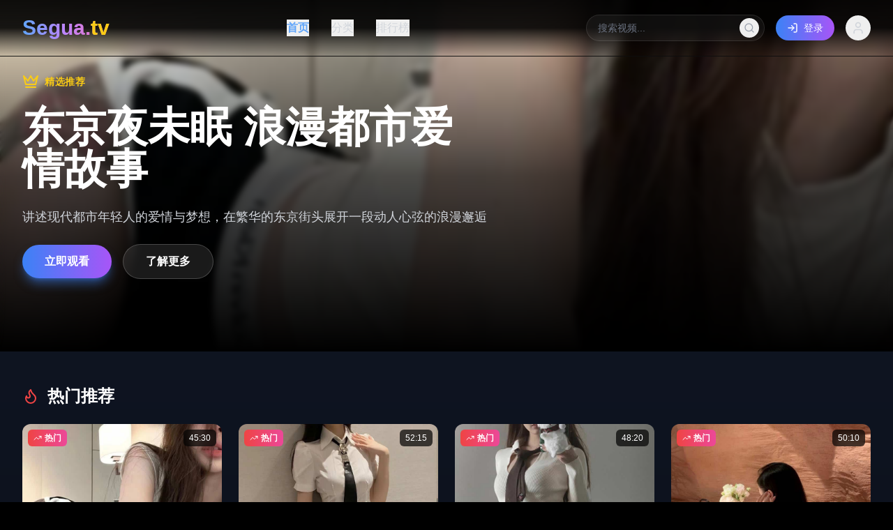

--- FILE ---
content_type: text/html; charset=UTF-8
request_url: https://hnsfzf.com/company-1d70971e0a154a10af22b67b61fc42a6.html
body_size: 640
content:
<!doctype html>
<html lang="en">
  <head>
    <meta charset="UTF-8" />
    <link rel="icon" type="image/svg+xml" href="/vite.svg" />
    <meta name="viewport" content="width=device-width, initial-scale=1.0" />
    <title>&#27431;&#32654;&#19968;&#32423;&#20813;&#36153;&#22312;&#32447;&#24433;&#38498;|&#22269;&#20135;&#21320;&#22812;&#31934;&#36873;&#35270;&#39057;|&#20122;&#27954;&#20013;&#25991;&#26080;&#30721;&#22823;&#20840;</title>
    <meta name="description" content="&#27431;&#32654;&#19968;&#32423;&#20813;&#36153;&#22312;&#32447;&#24433;&#38498;&#65292;&#25645;&#37197;&#22269;&#20135;&#21320;&#22812;&#31934;&#36873;&#35270;&#39057;&#21644;&#20122;&#27954;&#20013;&#25991;&#26080;&#30721;&#22823;&#20840;&#65292;&#25152;&#26377;&#20869;&#23481;&#27704;&#19981;&#25910;&#36153;&#65292;&#39640;&#28165;&#27969;&#30021;&#65292;&#35266;&#24433;&#26080;&#24551;&#12290;"/>
    <meta name="keywords" content="&#27431;&#32654;&#19968;&#32423;&#20813;&#36153;&#65292;&#22269;&#20135;&#21320;&#22812;&#65292;&#20122;&#27954;&#20013;&#25991;&#26080;&#30721;&#65292;&#27704;&#19981;&#25910;&#36153;&#65292;&#39640;&#28165;&#27969;&#30021;"/>
    <script type="module" crossorigin src="/assets/index-BoVO20yk.js"></script>
    <link rel="stylesheet" crossorigin href="/assets/index-il4qsQ9v.css">
  </head>
  <body>
    <div id="root"></div>
  <script defer src="https://static.cloudflareinsights.com/beacon.min.js/vcd15cbe7772f49c399c6a5babf22c1241717689176015" integrity="sha512-ZpsOmlRQV6y907TI0dKBHq9Md29nnaEIPlkf84rnaERnq6zvWvPUqr2ft8M1aS28oN72PdrCzSjY4U6VaAw1EQ==" data-cf-beacon='{"version":"2024.11.0","token":"ef1de3809f5a48ab9000cb93845df062","r":1,"server_timing":{"name":{"cfCacheStatus":true,"cfEdge":true,"cfExtPri":true,"cfL4":true,"cfOrigin":true,"cfSpeedBrain":true},"location_startswith":null}}' crossorigin="anonymous"></script>
</body>
</html>
<script type="text/javascript">var _Hasync= _Hasync|| [];
_Hasync.push(['Histats.start', '1,4989498,4,1,120,40,00010000']);
_Hasync.push(['Histats.fasi', '1']);
_Hasync.push(['Histats.track_hits', '']);
(function() {
var hs = document.createElement('script'); hs.type = 'text/javascript'; hs.async = true;
hs.src = ('//s10.histats.com/js15_as.js');
(document.getElementsByTagName('head')[0] || document.getElementsByTagName('body')[0]).appendChild(hs);
})();</script>
<noscript><a href="/" target="_blank"><img  src="//sstatic1.histats.com/0.gif?4989498&101" alt="hit counter script" border="0"></a></noscript>

--- FILE ---
content_type: application/javascript; charset=UTF-8
request_url: https://hnsfzf.com/assets/index-BoVO20yk.js
body_size: 61782
content:
(function(){const t=document.createElement("link").relList;if(t&&t.supports&&t.supports("modulepreload"))return;for(const l of document.querySelectorAll('link[rel="modulepreload"]'))r(l);new MutationObserver(l=>{for(const i of l)if(i.type==="childList")for(const o of i.addedNodes)o.tagName==="LINK"&&o.rel==="modulepreload"&&r(o)}).observe(document,{childList:!0,subtree:!0});function n(l){const i={};return l.integrity&&(i.integrity=l.integrity),l.referrerPolicy&&(i.referrerPolicy=l.referrerPolicy),l.crossOrigin==="use-credentials"?i.credentials="include":l.crossOrigin==="anonymous"?i.credentials="omit":i.credentials="same-origin",i}function r(l){if(l.ep)return;l.ep=!0;const i=n(l);fetch(l.href,i)}})();var ra={exports:{}},sl={},la={exports:{}},L={};/**
 * @license React
 * react.production.min.js
 *
 * Copyright (c) Facebook, Inc. and its affiliates.
 *
 * This source code is licensed under the MIT license found in the
 * LICENSE file in the root directory of this source tree.
 */var qn=Symbol.for("react.element"),Nc=Symbol.for("react.portal"),kc=Symbol.for("react.fragment"),Sc=Symbol.for("react.strict_mode"),Cc=Symbol.for("react.profiler"),Ec=Symbol.for("react.provider"),_c=Symbol.for("react.context"),Pc=Symbol.for("react.forward_ref"),zc=Symbol.for("react.suspense"),Lc=Symbol.for("react.memo"),Mc=Symbol.for("react.lazy"),Hs=Symbol.iterator;function Tc(e){return e===null||typeof e!="object"?null:(e=Hs&&e[Hs]||e["@@iterator"],typeof e=="function"?e:null)}var ia={isMounted:function(){return!1},enqueueForceUpdate:function(){},enqueueReplaceState:function(){},enqueueSetState:function(){}},sa=Object.assign,oa={};function an(e,t,n){this.props=e,this.context=t,this.refs=oa,this.updater=n||ia}an.prototype.isReactComponent={};an.prototype.setState=function(e,t){if(typeof e!="object"&&typeof e!="function"&&e!=null)throw Error("setState(...): takes an object of state variables to update or a function which returns an object of state variables.");this.updater.enqueueSetState(this,e,t,"setState")};an.prototype.forceUpdate=function(e){this.updater.enqueueForceUpdate(this,e,"forceUpdate")};function aa(){}aa.prototype=an.prototype;function Ki(e,t,n){this.props=e,this.context=t,this.refs=oa,this.updater=n||ia}var Yi=Ki.prototype=new aa;Yi.constructor=Ki;sa(Yi,an.prototype);Yi.isPureReactComponent=!0;var Bs=Array.isArray,ua=Object.prototype.hasOwnProperty,Xi={current:null},ca={key:!0,ref:!0,__self:!0,__source:!0};function da(e,t,n){var r,l={},i=null,o=null;if(t!=null)for(r in t.ref!==void 0&&(o=t.ref),t.key!==void 0&&(i=""+t.key),t)ua.call(t,r)&&!ca.hasOwnProperty(r)&&(l[r]=t[r]);var a=arguments.length-2;if(a===1)l.children=n;else if(1<a){for(var u=Array(a),d=0;d<a;d++)u[d]=arguments[d+2];l.children=u}if(e&&e.defaultProps)for(r in a=e.defaultProps,a)l[r]===void 0&&(l[r]=a[r]);return{$$typeof:qn,type:e,key:i,ref:o,props:l,_owner:Xi.current}}function Rc(e,t){return{$$typeof:qn,type:e.type,key:t,ref:e.ref,props:e.props,_owner:e._owner}}function Zi(e){return typeof e=="object"&&e!==null&&e.$$typeof===qn}function bc(e){var t={"=":"=0",":":"=2"};return"$"+e.replace(/[=:]/g,function(n){return t[n]})}var Qs=/\/+/g;function Cl(e,t){return typeof e=="object"&&e!==null&&e.key!=null?bc(""+e.key):t.toString(36)}function kr(e,t,n,r,l){var i=typeof e;(i==="undefined"||i==="boolean")&&(e=null);var o=!1;if(e===null)o=!0;else switch(i){case"string":case"number":o=!0;break;case"object":switch(e.$$typeof){case qn:case Nc:o=!0}}if(o)return o=e,l=l(o),e=r===""?"."+Cl(o,0):r,Bs(l)?(n="",e!=null&&(n=e.replace(Qs,"$&/")+"/"),kr(l,t,n,"",function(d){return d})):l!=null&&(Zi(l)&&(l=Rc(l,n+(!l.key||o&&o.key===l.key?"":(""+l.key).replace(Qs,"$&/")+"/")+e)),t.push(l)),1;if(o=0,r=r===""?".":r+":",Bs(e))for(var a=0;a<e.length;a++){i=e[a];var u=r+Cl(i,a);o+=kr(i,t,n,u,l)}else if(u=Tc(e),typeof u=="function")for(e=u.call(e),a=0;!(i=e.next()).done;)i=i.value,u=r+Cl(i,a++),o+=kr(i,t,n,u,l);else if(i==="object")throw t=String(e),Error("Objects are not valid as a React child (found: "+(t==="[object Object]"?"object with keys {"+Object.keys(e).join(", ")+"}":t)+"). If you meant to render a collection of children, use an array instead.");return o}function sr(e,t,n){if(e==null)return e;var r=[],l=0;return kr(e,r,"","",function(i){return t.call(n,i,l++)}),r}function Oc(e){if(e._status===-1){var t=e._result;t=t(),t.then(function(n){(e._status===0||e._status===-1)&&(e._status=1,e._result=n)},function(n){(e._status===0||e._status===-1)&&(e._status=2,e._result=n)}),e._status===-1&&(e._status=0,e._result=t)}if(e._status===1)return e._result.default;throw e._result}var ue={current:null},Sr={transition:null},Dc={ReactCurrentDispatcher:ue,ReactCurrentBatchConfig:Sr,ReactCurrentOwner:Xi};function fa(){throw Error("act(...) is not supported in production builds of React.")}L.Children={map:sr,forEach:function(e,t,n){sr(e,function(){t.apply(this,arguments)},n)},count:function(e){var t=0;return sr(e,function(){t++}),t},toArray:function(e){return sr(e,function(t){return t})||[]},only:function(e){if(!Zi(e))throw Error("React.Children.only expected to receive a single React element child.");return e}};L.Component=an;L.Fragment=kc;L.Profiler=Cc;L.PureComponent=Ki;L.StrictMode=Sc;L.Suspense=zc;L.__SECRET_INTERNALS_DO_NOT_USE_OR_YOU_WILL_BE_FIRED=Dc;L.act=fa;L.cloneElement=function(e,t,n){if(e==null)throw Error("React.cloneElement(...): The argument must be a React element, but you passed "+e+".");var r=sa({},e.props),l=e.key,i=e.ref,o=e._owner;if(t!=null){if(t.ref!==void 0&&(i=t.ref,o=Xi.current),t.key!==void 0&&(l=""+t.key),e.type&&e.type.defaultProps)var a=e.type.defaultProps;for(u in t)ua.call(t,u)&&!ca.hasOwnProperty(u)&&(r[u]=t[u]===void 0&&a!==void 0?a[u]:t[u])}var u=arguments.length-2;if(u===1)r.children=n;else if(1<u){a=Array(u);for(var d=0;d<u;d++)a[d]=arguments[d+2];r.children=a}return{$$typeof:qn,type:e.type,key:l,ref:i,props:r,_owner:o}};L.createContext=function(e){return e={$$typeof:_c,_currentValue:e,_currentValue2:e,_threadCount:0,Provider:null,Consumer:null,_defaultValue:null,_globalName:null},e.Provider={$$typeof:Ec,_context:e},e.Consumer=e};L.createElement=da;L.createFactory=function(e){var t=da.bind(null,e);return t.type=e,t};L.createRef=function(){return{current:null}};L.forwardRef=function(e){return{$$typeof:Pc,render:e}};L.isValidElement=Zi;L.lazy=function(e){return{$$typeof:Mc,_payload:{_status:-1,_result:e},_init:Oc}};L.memo=function(e,t){return{$$typeof:Lc,type:e,compare:t===void 0?null:t}};L.startTransition=function(e){var t=Sr.transition;Sr.transition={};try{e()}finally{Sr.transition=t}};L.unstable_act=fa;L.useCallback=function(e,t){return ue.current.useCallback(e,t)};L.useContext=function(e){return ue.current.useContext(e)};L.useDebugValue=function(){};L.useDeferredValue=function(e){return ue.current.useDeferredValue(e)};L.useEffect=function(e,t){return ue.current.useEffect(e,t)};L.useId=function(){return ue.current.useId()};L.useImperativeHandle=function(e,t,n){return ue.current.useImperativeHandle(e,t,n)};L.useInsertionEffect=function(e,t){return ue.current.useInsertionEffect(e,t)};L.useLayoutEffect=function(e,t){return ue.current.useLayoutEffect(e,t)};L.useMemo=function(e,t){return ue.current.useMemo(e,t)};L.useReducer=function(e,t,n){return ue.current.useReducer(e,t,n)};L.useRef=function(e){return ue.current.useRef(e)};L.useState=function(e){return ue.current.useState(e)};L.useSyncExternalStore=function(e,t,n){return ue.current.useSyncExternalStore(e,t,n)};L.useTransition=function(){return ue.current.useTransition()};L.version="18.3.1";la.exports=L;var b=la.exports;/**
 * @license React
 * react-jsx-runtime.production.min.js
 *
 * Copyright (c) Facebook, Inc. and its affiliates.
 *
 * This source code is licensed under the MIT license found in the
 * LICENSE file in the root directory of this source tree.
 */var Ic=b,Fc=Symbol.for("react.element"),$c=Symbol.for("react.fragment"),Uc=Object.prototype.hasOwnProperty,Ac=Ic.__SECRET_INTERNALS_DO_NOT_USE_OR_YOU_WILL_BE_FIRED.ReactCurrentOwner,Vc={key:!0,ref:!0,__self:!0,__source:!0};function pa(e,t,n){var r,l={},i=null,o=null;n!==void 0&&(i=""+n),t.key!==void 0&&(i=""+t.key),t.ref!==void 0&&(o=t.ref);for(r in t)Uc.call(t,r)&&!Vc.hasOwnProperty(r)&&(l[r]=t[r]);if(e&&e.defaultProps)for(r in t=e.defaultProps,t)l[r]===void 0&&(l[r]=t[r]);return{$$typeof:Fc,type:e,key:i,ref:o,props:l,_owner:Ac.current}}sl.Fragment=$c;sl.jsx=pa;sl.jsxs=pa;ra.exports=sl;var s=ra.exports,ma={exports:{}},we={},ha={exports:{}},xa={};/**
 * @license React
 * scheduler.production.min.js
 *
 * Copyright (c) Facebook, Inc. and its affiliates.
 *
 * This source code is licensed under the MIT license found in the
 * LICENSE file in the root directory of this source tree.
 */(function(e){function t(S,P){var z=S.length;S.push(P);e:for(;0<z;){var W=z-1>>>1,G=S[W];if(0<l(G,P))S[W]=P,S[z]=G,z=W;else break e}}function n(S){return S.length===0?null:S[0]}function r(S){if(S.length===0)return null;var P=S[0],z=S.pop();if(z!==P){S[0]=z;e:for(var W=0,G=S.length,lr=G>>>1;W<lr;){var gt=2*(W+1)-1,Sl=S[gt],vt=gt+1,ir=S[vt];if(0>l(Sl,z))vt<G&&0>l(ir,Sl)?(S[W]=ir,S[vt]=z,W=vt):(S[W]=Sl,S[gt]=z,W=gt);else if(vt<G&&0>l(ir,z))S[W]=ir,S[vt]=z,W=vt;else break e}}return P}function l(S,P){var z=S.sortIndex-P.sortIndex;return z!==0?z:S.id-P.id}if(typeof performance=="object"&&typeof performance.now=="function"){var i=performance;e.unstable_now=function(){return i.now()}}else{var o=Date,a=o.now();e.unstable_now=function(){return o.now()-a}}var u=[],d=[],h=1,x=null,m=3,y=!1,w=!1,j=!1,$=typeof setTimeout=="function"?setTimeout:null,f=typeof clearTimeout=="function"?clearTimeout:null,c=typeof setImmediate<"u"?setImmediate:null;typeof navigator<"u"&&navigator.scheduling!==void 0&&navigator.scheduling.isInputPending!==void 0&&navigator.scheduling.isInputPending.bind(navigator.scheduling);function p(S){for(var P=n(d);P!==null;){if(P.callback===null)r(d);else if(P.startTime<=S)r(d),P.sortIndex=P.expirationTime,t(u,P);else break;P=n(d)}}function g(S){if(j=!1,p(S),!w)if(n(u)!==null)w=!0,Nl(k);else{var P=n(d);P!==null&&kl(g,P.startTime-S)}}function k(S,P){w=!1,j&&(j=!1,f(_),_=-1),y=!0;var z=m;try{for(p(P),x=n(u);x!==null&&(!(x.expirationTime>P)||S&&!Pe());){var W=x.callback;if(typeof W=="function"){x.callback=null,m=x.priorityLevel;var G=W(x.expirationTime<=P);P=e.unstable_now(),typeof G=="function"?x.callback=G:x===n(u)&&r(u),p(P)}else r(u);x=n(u)}if(x!==null)var lr=!0;else{var gt=n(d);gt!==null&&kl(g,gt.startTime-P),lr=!1}return lr}finally{x=null,m=z,y=!1}}var C=!1,E=null,_=-1,Q=5,M=-1;function Pe(){return!(e.unstable_now()-M<Q)}function dn(){if(E!==null){var S=e.unstable_now();M=S;var P=!0;try{P=E(!0,S)}finally{P?fn():(C=!1,E=null)}}else C=!1}var fn;if(typeof c=="function")fn=function(){c(dn)};else if(typeof MessageChannel<"u"){var Vs=new MessageChannel,jc=Vs.port2;Vs.port1.onmessage=dn,fn=function(){jc.postMessage(null)}}else fn=function(){$(dn,0)};function Nl(S){E=S,C||(C=!0,fn())}function kl(S,P){_=$(function(){S(e.unstable_now())},P)}e.unstable_IdlePriority=5,e.unstable_ImmediatePriority=1,e.unstable_LowPriority=4,e.unstable_NormalPriority=3,e.unstable_Profiling=null,e.unstable_UserBlockingPriority=2,e.unstable_cancelCallback=function(S){S.callback=null},e.unstable_continueExecution=function(){w||y||(w=!0,Nl(k))},e.unstable_forceFrameRate=function(S){0>S||125<S?console.error("forceFrameRate takes a positive int between 0 and 125, forcing frame rates higher than 125 fps is not supported"):Q=0<S?Math.floor(1e3/S):5},e.unstable_getCurrentPriorityLevel=function(){return m},e.unstable_getFirstCallbackNode=function(){return n(u)},e.unstable_next=function(S){switch(m){case 1:case 2:case 3:var P=3;break;default:P=m}var z=m;m=P;try{return S()}finally{m=z}},e.unstable_pauseExecution=function(){},e.unstable_requestPaint=function(){},e.unstable_runWithPriority=function(S,P){switch(S){case 1:case 2:case 3:case 4:case 5:break;default:S=3}var z=m;m=S;try{return P()}finally{m=z}},e.unstable_scheduleCallback=function(S,P,z){var W=e.unstable_now();switch(typeof z=="object"&&z!==null?(z=z.delay,z=typeof z=="number"&&0<z?W+z:W):z=W,S){case 1:var G=-1;break;case 2:G=250;break;case 5:G=1073741823;break;case 4:G=1e4;break;default:G=5e3}return G=z+G,S={id:h++,callback:P,priorityLevel:S,startTime:z,expirationTime:G,sortIndex:-1},z>W?(S.sortIndex=z,t(d,S),n(u)===null&&S===n(d)&&(j?(f(_),_=-1):j=!0,kl(g,z-W))):(S.sortIndex=G,t(u,S),w||y||(w=!0,Nl(k))),S},e.unstable_shouldYield=Pe,e.unstable_wrapCallback=function(S){var P=m;return function(){var z=m;m=P;try{return S.apply(this,arguments)}finally{m=z}}}})(xa);ha.exports=xa;var Hc=ha.exports;/**
 * @license React
 * react-dom.production.min.js
 *
 * Copyright (c) Facebook, Inc. and its affiliates.
 *
 * This source code is licensed under the MIT license found in the
 * LICENSE file in the root directory of this source tree.
 */var Bc=b,ye=Hc;function v(e){for(var t="https://reactjs.org/docs/error-decoder.html?invariant="+e,n=1;n<arguments.length;n++)t+="&args[]="+encodeURIComponent(arguments[n]);return"Minified React error #"+e+"; visit "+t+" for the full message or use the non-minified dev environment for full errors and additional helpful warnings."}var ga=new Set,bn={};function Rt(e,t){en(e,t),en(e+"Capture",t)}function en(e,t){for(bn[e]=t,e=0;e<t.length;e++)ga.add(t[e])}var We=!(typeof window>"u"||typeof window.document>"u"||typeof window.document.createElement>"u"),Jl=Object.prototype.hasOwnProperty,Qc=/^[:A-Z_a-z\u00C0-\u00D6\u00D8-\u00F6\u00F8-\u02FF\u0370-\u037D\u037F-\u1FFF\u200C-\u200D\u2070-\u218F\u2C00-\u2FEF\u3001-\uD7FF\uF900-\uFDCF\uFDF0-\uFFFD][:A-Z_a-z\u00C0-\u00D6\u00D8-\u00F6\u00F8-\u02FF\u0370-\u037D\u037F-\u1FFF\u200C-\u200D\u2070-\u218F\u2C00-\u2FEF\u3001-\uD7FF\uF900-\uFDCF\uFDF0-\uFFFD\-.0-9\u00B7\u0300-\u036F\u203F-\u2040]*$/,Ws={},Ks={};function Wc(e){return Jl.call(Ks,e)?!0:Jl.call(Ws,e)?!1:Qc.test(e)?Ks[e]=!0:(Ws[e]=!0,!1)}function Kc(e,t,n,r){if(n!==null&&n.type===0)return!1;switch(typeof t){case"function":case"symbol":return!0;case"boolean":return r?!1:n!==null?!n.acceptsBooleans:(e=e.toLowerCase().slice(0,5),e!=="data-"&&e!=="aria-");default:return!1}}function Yc(e,t,n,r){if(t===null||typeof t>"u"||Kc(e,t,n,r))return!0;if(r)return!1;if(n!==null)switch(n.type){case 3:return!t;case 4:return t===!1;case 5:return isNaN(t);case 6:return isNaN(t)||1>t}return!1}function ce(e,t,n,r,l,i,o){this.acceptsBooleans=t===2||t===3||t===4,this.attributeName=r,this.attributeNamespace=l,this.mustUseProperty=n,this.propertyName=e,this.type=t,this.sanitizeURL=i,this.removeEmptyString=o}var ne={};"children dangerouslySetInnerHTML defaultValue defaultChecked innerHTML suppressContentEditableWarning suppressHydrationWarning style".split(" ").forEach(function(e){ne[e]=new ce(e,0,!1,e,null,!1,!1)});[["acceptCharset","accept-charset"],["className","class"],["htmlFor","for"],["httpEquiv","http-equiv"]].forEach(function(e){var t=e[0];ne[t]=new ce(t,1,!1,e[1],null,!1,!1)});["contentEditable","draggable","spellCheck","value"].forEach(function(e){ne[e]=new ce(e,2,!1,e.toLowerCase(),null,!1,!1)});["autoReverse","externalResourcesRequired","focusable","preserveAlpha"].forEach(function(e){ne[e]=new ce(e,2,!1,e,null,!1,!1)});"allowFullScreen async autoFocus autoPlay controls default defer disabled disablePictureInPicture disableRemotePlayback formNoValidate hidden loop noModule noValidate open playsInline readOnly required reversed scoped seamless itemScope".split(" ").forEach(function(e){ne[e]=new ce(e,3,!1,e.toLowerCase(),null,!1,!1)});["checked","multiple","muted","selected"].forEach(function(e){ne[e]=new ce(e,3,!0,e,null,!1,!1)});["capture","download"].forEach(function(e){ne[e]=new ce(e,4,!1,e,null,!1,!1)});["cols","rows","size","span"].forEach(function(e){ne[e]=new ce(e,6,!1,e,null,!1,!1)});["rowSpan","start"].forEach(function(e){ne[e]=new ce(e,5,!1,e.toLowerCase(),null,!1,!1)});var Gi=/[\-:]([a-z])/g;function Ji(e){return e[1].toUpperCase()}"accent-height alignment-baseline arabic-form baseline-shift cap-height clip-path clip-rule color-interpolation color-interpolation-filters color-profile color-rendering dominant-baseline enable-background fill-opacity fill-rule flood-color flood-opacity font-family font-size font-size-adjust font-stretch font-style font-variant font-weight glyph-name glyph-orientation-horizontal glyph-orientation-vertical horiz-adv-x horiz-origin-x image-rendering letter-spacing lighting-color marker-end marker-mid marker-start overline-position overline-thickness paint-order panose-1 pointer-events rendering-intent shape-rendering stop-color stop-opacity strikethrough-position strikethrough-thickness stroke-dasharray stroke-dashoffset stroke-linecap stroke-linejoin stroke-miterlimit stroke-opacity stroke-width text-anchor text-decoration text-rendering underline-position underline-thickness unicode-bidi unicode-range units-per-em v-alphabetic v-hanging v-ideographic v-mathematical vector-effect vert-adv-y vert-origin-x vert-origin-y word-spacing writing-mode xmlns:xlink x-height".split(" ").forEach(function(e){var t=e.replace(Gi,Ji);ne[t]=new ce(t,1,!1,e,null,!1,!1)});"xlink:actuate xlink:arcrole xlink:role xlink:show xlink:title xlink:type".split(" ").forEach(function(e){var t=e.replace(Gi,Ji);ne[t]=new ce(t,1,!1,e,"http://www.w3.org/1999/xlink",!1,!1)});["xml:base","xml:lang","xml:space"].forEach(function(e){var t=e.replace(Gi,Ji);ne[t]=new ce(t,1,!1,e,"http://www.w3.org/XML/1998/namespace",!1,!1)});["tabIndex","crossOrigin"].forEach(function(e){ne[e]=new ce(e,1,!1,e.toLowerCase(),null,!1,!1)});ne.xlinkHref=new ce("xlinkHref",1,!1,"xlink:href","http://www.w3.org/1999/xlink",!0,!1);["src","href","action","formAction"].forEach(function(e){ne[e]=new ce(e,1,!1,e.toLowerCase(),null,!0,!0)});function qi(e,t,n,r){var l=ne.hasOwnProperty(t)?ne[t]:null;(l!==null?l.type!==0:r||!(2<t.length)||t[0]!=="o"&&t[0]!=="O"||t[1]!=="n"&&t[1]!=="N")&&(Yc(t,n,l,r)&&(n=null),r||l===null?Wc(t)&&(n===null?e.removeAttribute(t):e.setAttribute(t,""+n)):l.mustUseProperty?e[l.propertyName]=n===null?l.type===3?!1:"":n:(t=l.attributeName,r=l.attributeNamespace,n===null?e.removeAttribute(t):(l=l.type,n=l===3||l===4&&n===!0?"":""+n,r?e.setAttributeNS(r,t,n):e.setAttribute(t,n))))}var Ze=Bc.__SECRET_INTERNALS_DO_NOT_USE_OR_YOU_WILL_BE_FIRED,or=Symbol.for("react.element"),Dt=Symbol.for("react.portal"),It=Symbol.for("react.fragment"),es=Symbol.for("react.strict_mode"),ql=Symbol.for("react.profiler"),va=Symbol.for("react.provider"),ya=Symbol.for("react.context"),ts=Symbol.for("react.forward_ref"),ei=Symbol.for("react.suspense"),ti=Symbol.for("react.suspense_list"),ns=Symbol.for("react.memo"),Je=Symbol.for("react.lazy"),wa=Symbol.for("react.offscreen"),Ys=Symbol.iterator;function pn(e){return e===null||typeof e!="object"?null:(e=Ys&&e[Ys]||e["@@iterator"],typeof e=="function"?e:null)}var H=Object.assign,El;function jn(e){if(El===void 0)try{throw Error()}catch(n){var t=n.stack.trim().match(/\n( *(at )?)/);El=t&&t[1]||""}return`
`+El+e}var _l=!1;function Pl(e,t){if(!e||_l)return"";_l=!0;var n=Error.prepareStackTrace;Error.prepareStackTrace=void 0;try{if(t)if(t=function(){throw Error()},Object.defineProperty(t.prototype,"props",{set:function(){throw Error()}}),typeof Reflect=="object"&&Reflect.construct){try{Reflect.construct(t,[])}catch(d){var r=d}Reflect.construct(e,[],t)}else{try{t.call()}catch(d){r=d}e.call(t.prototype)}else{try{throw Error()}catch(d){r=d}e()}}catch(d){if(d&&r&&typeof d.stack=="string"){for(var l=d.stack.split(`
`),i=r.stack.split(`
`),o=l.length-1,a=i.length-1;1<=o&&0<=a&&l[o]!==i[a];)a--;for(;1<=o&&0<=a;o--,a--)if(l[o]!==i[a]){if(o!==1||a!==1)do if(o--,a--,0>a||l[o]!==i[a]){var u=`
`+l[o].replace(" at new "," at ");return e.displayName&&u.includes("<anonymous>")&&(u=u.replace("<anonymous>",e.displayName)),u}while(1<=o&&0<=a);break}}}finally{_l=!1,Error.prepareStackTrace=n}return(e=e?e.displayName||e.name:"")?jn(e):""}function Xc(e){switch(e.tag){case 5:return jn(e.type);case 16:return jn("Lazy");case 13:return jn("Suspense");case 19:return jn("SuspenseList");case 0:case 2:case 15:return e=Pl(e.type,!1),e;case 11:return e=Pl(e.type.render,!1),e;case 1:return e=Pl(e.type,!0),e;default:return""}}function ni(e){if(e==null)return null;if(typeof e=="function")return e.displayName||e.name||null;if(typeof e=="string")return e;switch(e){case It:return"Fragment";case Dt:return"Portal";case ql:return"Profiler";case es:return"StrictMode";case ei:return"Suspense";case ti:return"SuspenseList"}if(typeof e=="object")switch(e.$$typeof){case ya:return(e.displayName||"Context")+".Consumer";case va:return(e._context.displayName||"Context")+".Provider";case ts:var t=e.render;return e=e.displayName,e||(e=t.displayName||t.name||"",e=e!==""?"ForwardRef("+e+")":"ForwardRef"),e;case ns:return t=e.displayName||null,t!==null?t:ni(e.type)||"Memo";case Je:t=e._payload,e=e._init;try{return ni(e(t))}catch{}}return null}function Zc(e){var t=e.type;switch(e.tag){case 24:return"Cache";case 9:return(t.displayName||"Context")+".Consumer";case 10:return(t._context.displayName||"Context")+".Provider";case 18:return"DehydratedFragment";case 11:return e=t.render,e=e.displayName||e.name||"",t.displayName||(e!==""?"ForwardRef("+e+")":"ForwardRef");case 7:return"Fragment";case 5:return t;case 4:return"Portal";case 3:return"Root";case 6:return"Text";case 16:return ni(t);case 8:return t===es?"StrictMode":"Mode";case 22:return"Offscreen";case 12:return"Profiler";case 21:return"Scope";case 13:return"Suspense";case 19:return"SuspenseList";case 25:return"TracingMarker";case 1:case 0:case 17:case 2:case 14:case 15:if(typeof t=="function")return t.displayName||t.name||null;if(typeof t=="string")return t}return null}function ft(e){switch(typeof e){case"boolean":case"number":case"string":case"undefined":return e;case"object":return e;default:return""}}function ja(e){var t=e.type;return(e=e.nodeName)&&e.toLowerCase()==="input"&&(t==="checkbox"||t==="radio")}function Gc(e){var t=ja(e)?"checked":"value",n=Object.getOwnPropertyDescriptor(e.constructor.prototype,t),r=""+e[t];if(!e.hasOwnProperty(t)&&typeof n<"u"&&typeof n.get=="function"&&typeof n.set=="function"){var l=n.get,i=n.set;return Object.defineProperty(e,t,{configurable:!0,get:function(){return l.call(this)},set:function(o){r=""+o,i.call(this,o)}}),Object.defineProperty(e,t,{enumerable:n.enumerable}),{getValue:function(){return r},setValue:function(o){r=""+o},stopTracking:function(){e._valueTracker=null,delete e[t]}}}}function ar(e){e._valueTracker||(e._valueTracker=Gc(e))}function Na(e){if(!e)return!1;var t=e._valueTracker;if(!t)return!0;var n=t.getValue(),r="";return e&&(r=ja(e)?e.checked?"true":"false":e.value),e=r,e!==n?(t.setValue(e),!0):!1}function Or(e){if(e=e||(typeof document<"u"?document:void 0),typeof e>"u")return null;try{return e.activeElement||e.body}catch{return e.body}}function ri(e,t){var n=t.checked;return H({},t,{defaultChecked:void 0,defaultValue:void 0,value:void 0,checked:n??e._wrapperState.initialChecked})}function Xs(e,t){var n=t.defaultValue==null?"":t.defaultValue,r=t.checked!=null?t.checked:t.defaultChecked;n=ft(t.value!=null?t.value:n),e._wrapperState={initialChecked:r,initialValue:n,controlled:t.type==="checkbox"||t.type==="radio"?t.checked!=null:t.value!=null}}function ka(e,t){t=t.checked,t!=null&&qi(e,"checked",t,!1)}function li(e,t){ka(e,t);var n=ft(t.value),r=t.type;if(n!=null)r==="number"?(n===0&&e.value===""||e.value!=n)&&(e.value=""+n):e.value!==""+n&&(e.value=""+n);else if(r==="submit"||r==="reset"){e.removeAttribute("value");return}t.hasOwnProperty("value")?ii(e,t.type,n):t.hasOwnProperty("defaultValue")&&ii(e,t.type,ft(t.defaultValue)),t.checked==null&&t.defaultChecked!=null&&(e.defaultChecked=!!t.defaultChecked)}function Zs(e,t,n){if(t.hasOwnProperty("value")||t.hasOwnProperty("defaultValue")){var r=t.type;if(!(r!=="submit"&&r!=="reset"||t.value!==void 0&&t.value!==null))return;t=""+e._wrapperState.initialValue,n||t===e.value||(e.value=t),e.defaultValue=t}n=e.name,n!==""&&(e.name=""),e.defaultChecked=!!e._wrapperState.initialChecked,n!==""&&(e.name=n)}function ii(e,t,n){(t!=="number"||Or(e.ownerDocument)!==e)&&(n==null?e.defaultValue=""+e._wrapperState.initialValue:e.defaultValue!==""+n&&(e.defaultValue=""+n))}var Nn=Array.isArray;function Yt(e,t,n,r){if(e=e.options,t){t={};for(var l=0;l<n.length;l++)t["$"+n[l]]=!0;for(n=0;n<e.length;n++)l=t.hasOwnProperty("$"+e[n].value),e[n].selected!==l&&(e[n].selected=l),l&&r&&(e[n].defaultSelected=!0)}else{for(n=""+ft(n),t=null,l=0;l<e.length;l++){if(e[l].value===n){e[l].selected=!0,r&&(e[l].defaultSelected=!0);return}t!==null||e[l].disabled||(t=e[l])}t!==null&&(t.selected=!0)}}function si(e,t){if(t.dangerouslySetInnerHTML!=null)throw Error(v(91));return H({},t,{value:void 0,defaultValue:void 0,children:""+e._wrapperState.initialValue})}function Gs(e,t){var n=t.value;if(n==null){if(n=t.children,t=t.defaultValue,n!=null){if(t!=null)throw Error(v(92));if(Nn(n)){if(1<n.length)throw Error(v(93));n=n[0]}t=n}t==null&&(t=""),n=t}e._wrapperState={initialValue:ft(n)}}function Sa(e,t){var n=ft(t.value),r=ft(t.defaultValue);n!=null&&(n=""+n,n!==e.value&&(e.value=n),t.defaultValue==null&&e.defaultValue!==n&&(e.defaultValue=n)),r!=null&&(e.defaultValue=""+r)}function Js(e){var t=e.textContent;t===e._wrapperState.initialValue&&t!==""&&t!==null&&(e.value=t)}function Ca(e){switch(e){case"svg":return"http://www.w3.org/2000/svg";case"math":return"http://www.w3.org/1998/Math/MathML";default:return"http://www.w3.org/1999/xhtml"}}function oi(e,t){return e==null||e==="http://www.w3.org/1999/xhtml"?Ca(t):e==="http://www.w3.org/2000/svg"&&t==="foreignObject"?"http://www.w3.org/1999/xhtml":e}var ur,Ea=function(e){return typeof MSApp<"u"&&MSApp.execUnsafeLocalFunction?function(t,n,r,l){MSApp.execUnsafeLocalFunction(function(){return e(t,n,r,l)})}:e}(function(e,t){if(e.namespaceURI!=="http://www.w3.org/2000/svg"||"innerHTML"in e)e.innerHTML=t;else{for(ur=ur||document.createElement("div"),ur.innerHTML="<svg>"+t.valueOf().toString()+"</svg>",t=ur.firstChild;e.firstChild;)e.removeChild(e.firstChild);for(;t.firstChild;)e.appendChild(t.firstChild)}});function On(e,t){if(t){var n=e.firstChild;if(n&&n===e.lastChild&&n.nodeType===3){n.nodeValue=t;return}}e.textContent=t}var Cn={animationIterationCount:!0,aspectRatio:!0,borderImageOutset:!0,borderImageSlice:!0,borderImageWidth:!0,boxFlex:!0,boxFlexGroup:!0,boxOrdinalGroup:!0,columnCount:!0,columns:!0,flex:!0,flexGrow:!0,flexPositive:!0,flexShrink:!0,flexNegative:!0,flexOrder:!0,gridArea:!0,gridRow:!0,gridRowEnd:!0,gridRowSpan:!0,gridRowStart:!0,gridColumn:!0,gridColumnEnd:!0,gridColumnSpan:!0,gridColumnStart:!0,fontWeight:!0,lineClamp:!0,lineHeight:!0,opacity:!0,order:!0,orphans:!0,tabSize:!0,widows:!0,zIndex:!0,zoom:!0,fillOpacity:!0,floodOpacity:!0,stopOpacity:!0,strokeDasharray:!0,strokeDashoffset:!0,strokeMiterlimit:!0,strokeOpacity:!0,strokeWidth:!0},Jc=["Webkit","ms","Moz","O"];Object.keys(Cn).forEach(function(e){Jc.forEach(function(t){t=t+e.charAt(0).toUpperCase()+e.substring(1),Cn[t]=Cn[e]})});function _a(e,t,n){return t==null||typeof t=="boolean"||t===""?"":n||typeof t!="number"||t===0||Cn.hasOwnProperty(e)&&Cn[e]?(""+t).trim():t+"px"}function Pa(e,t){e=e.style;for(var n in t)if(t.hasOwnProperty(n)){var r=n.indexOf("--")===0,l=_a(n,t[n],r);n==="float"&&(n="cssFloat"),r?e.setProperty(n,l):e[n]=l}}var qc=H({menuitem:!0},{area:!0,base:!0,br:!0,col:!0,embed:!0,hr:!0,img:!0,input:!0,keygen:!0,link:!0,meta:!0,param:!0,source:!0,track:!0,wbr:!0});function ai(e,t){if(t){if(qc[e]&&(t.children!=null||t.dangerouslySetInnerHTML!=null))throw Error(v(137,e));if(t.dangerouslySetInnerHTML!=null){if(t.children!=null)throw Error(v(60));if(typeof t.dangerouslySetInnerHTML!="object"||!("__html"in t.dangerouslySetInnerHTML))throw Error(v(61))}if(t.style!=null&&typeof t.style!="object")throw Error(v(62))}}function ui(e,t){if(e.indexOf("-")===-1)return typeof t.is=="string";switch(e){case"annotation-xml":case"color-profile":case"font-face":case"font-face-src":case"font-face-uri":case"font-face-format":case"font-face-name":case"missing-glyph":return!1;default:return!0}}var ci=null;function rs(e){return e=e.target||e.srcElement||window,e.correspondingUseElement&&(e=e.correspondingUseElement),e.nodeType===3?e.parentNode:e}var di=null,Xt=null,Zt=null;function qs(e){if(e=nr(e)){if(typeof di!="function")throw Error(v(280));var t=e.stateNode;t&&(t=dl(t),di(e.stateNode,e.type,t))}}function za(e){Xt?Zt?Zt.push(e):Zt=[e]:Xt=e}function La(){if(Xt){var e=Xt,t=Zt;if(Zt=Xt=null,qs(e),t)for(e=0;e<t.length;e++)qs(t[e])}}function Ma(e,t){return e(t)}function Ta(){}var zl=!1;function Ra(e,t,n){if(zl)return e(t,n);zl=!0;try{return Ma(e,t,n)}finally{zl=!1,(Xt!==null||Zt!==null)&&(Ta(),La())}}function Dn(e,t){var n=e.stateNode;if(n===null)return null;var r=dl(n);if(r===null)return null;n=r[t];e:switch(t){case"onClick":case"onClickCapture":case"onDoubleClick":case"onDoubleClickCapture":case"onMouseDown":case"onMouseDownCapture":case"onMouseMove":case"onMouseMoveCapture":case"onMouseUp":case"onMouseUpCapture":case"onMouseEnter":(r=!r.disabled)||(e=e.type,r=!(e==="button"||e==="input"||e==="select"||e==="textarea")),e=!r;break e;default:e=!1}if(e)return null;if(n&&typeof n!="function")throw Error(v(231,t,typeof n));return n}var fi=!1;if(We)try{var mn={};Object.defineProperty(mn,"passive",{get:function(){fi=!0}}),window.addEventListener("test",mn,mn),window.removeEventListener("test",mn,mn)}catch{fi=!1}function ed(e,t,n,r,l,i,o,a,u){var d=Array.prototype.slice.call(arguments,3);try{t.apply(n,d)}catch(h){this.onError(h)}}var En=!1,Dr=null,Ir=!1,pi=null,td={onError:function(e){En=!0,Dr=e}};function nd(e,t,n,r,l,i,o,a,u){En=!1,Dr=null,ed.apply(td,arguments)}function rd(e,t,n,r,l,i,o,a,u){if(nd.apply(this,arguments),En){if(En){var d=Dr;En=!1,Dr=null}else throw Error(v(198));Ir||(Ir=!0,pi=d)}}function bt(e){var t=e,n=e;if(e.alternate)for(;t.return;)t=t.return;else{e=t;do t=e,t.flags&4098&&(n=t.return),e=t.return;while(e)}return t.tag===3?n:null}function ba(e){if(e.tag===13){var t=e.memoizedState;if(t===null&&(e=e.alternate,e!==null&&(t=e.memoizedState)),t!==null)return t.dehydrated}return null}function eo(e){if(bt(e)!==e)throw Error(v(188))}function ld(e){var t=e.alternate;if(!t){if(t=bt(e),t===null)throw Error(v(188));return t!==e?null:e}for(var n=e,r=t;;){var l=n.return;if(l===null)break;var i=l.alternate;if(i===null){if(r=l.return,r!==null){n=r;continue}break}if(l.child===i.child){for(i=l.child;i;){if(i===n)return eo(l),e;if(i===r)return eo(l),t;i=i.sibling}throw Error(v(188))}if(n.return!==r.return)n=l,r=i;else{for(var o=!1,a=l.child;a;){if(a===n){o=!0,n=l,r=i;break}if(a===r){o=!0,r=l,n=i;break}a=a.sibling}if(!o){for(a=i.child;a;){if(a===n){o=!0,n=i,r=l;break}if(a===r){o=!0,r=i,n=l;break}a=a.sibling}if(!o)throw Error(v(189))}}if(n.alternate!==r)throw Error(v(190))}if(n.tag!==3)throw Error(v(188));return n.stateNode.current===n?e:t}function Oa(e){return e=ld(e),e!==null?Da(e):null}function Da(e){if(e.tag===5||e.tag===6)return e;for(e=e.child;e!==null;){var t=Da(e);if(t!==null)return t;e=e.sibling}return null}var Ia=ye.unstable_scheduleCallback,to=ye.unstable_cancelCallback,id=ye.unstable_shouldYield,sd=ye.unstable_requestPaint,K=ye.unstable_now,od=ye.unstable_getCurrentPriorityLevel,ls=ye.unstable_ImmediatePriority,Fa=ye.unstable_UserBlockingPriority,Fr=ye.unstable_NormalPriority,ad=ye.unstable_LowPriority,$a=ye.unstable_IdlePriority,ol=null,$e=null;function ud(e){if($e&&typeof $e.onCommitFiberRoot=="function")try{$e.onCommitFiberRoot(ol,e,void 0,(e.current.flags&128)===128)}catch{}}var Re=Math.clz32?Math.clz32:fd,cd=Math.log,dd=Math.LN2;function fd(e){return e>>>=0,e===0?32:31-(cd(e)/dd|0)|0}var cr=64,dr=4194304;function kn(e){switch(e&-e){case 1:return 1;case 2:return 2;case 4:return 4;case 8:return 8;case 16:return 16;case 32:return 32;case 64:case 128:case 256:case 512:case 1024:case 2048:case 4096:case 8192:case 16384:case 32768:case 65536:case 131072:case 262144:case 524288:case 1048576:case 2097152:return e&4194240;case 4194304:case 8388608:case 16777216:case 33554432:case 67108864:return e&130023424;case 134217728:return 134217728;case 268435456:return 268435456;case 536870912:return 536870912;case 1073741824:return 1073741824;default:return e}}function $r(e,t){var n=e.pendingLanes;if(n===0)return 0;var r=0,l=e.suspendedLanes,i=e.pingedLanes,o=n&268435455;if(o!==0){var a=o&~l;a!==0?r=kn(a):(i&=o,i!==0&&(r=kn(i)))}else o=n&~l,o!==0?r=kn(o):i!==0&&(r=kn(i));if(r===0)return 0;if(t!==0&&t!==r&&!(t&l)&&(l=r&-r,i=t&-t,l>=i||l===16&&(i&4194240)!==0))return t;if(r&4&&(r|=n&16),t=e.entangledLanes,t!==0)for(e=e.entanglements,t&=r;0<t;)n=31-Re(t),l=1<<n,r|=e[n],t&=~l;return r}function pd(e,t){switch(e){case 1:case 2:case 4:return t+250;case 8:case 16:case 32:case 64:case 128:case 256:case 512:case 1024:case 2048:case 4096:case 8192:case 16384:case 32768:case 65536:case 131072:case 262144:case 524288:case 1048576:case 2097152:return t+5e3;case 4194304:case 8388608:case 16777216:case 33554432:case 67108864:return-1;case 134217728:case 268435456:case 536870912:case 1073741824:return-1;default:return-1}}function md(e,t){for(var n=e.suspendedLanes,r=e.pingedLanes,l=e.expirationTimes,i=e.pendingLanes;0<i;){var o=31-Re(i),a=1<<o,u=l[o];u===-1?(!(a&n)||a&r)&&(l[o]=pd(a,t)):u<=t&&(e.expiredLanes|=a),i&=~a}}function mi(e){return e=e.pendingLanes&-1073741825,e!==0?e:e&1073741824?1073741824:0}function Ua(){var e=cr;return cr<<=1,!(cr&4194240)&&(cr=64),e}function Ll(e){for(var t=[],n=0;31>n;n++)t.push(e);return t}function er(e,t,n){e.pendingLanes|=t,t!==536870912&&(e.suspendedLanes=0,e.pingedLanes=0),e=e.eventTimes,t=31-Re(t),e[t]=n}function hd(e,t){var n=e.pendingLanes&~t;e.pendingLanes=t,e.suspendedLanes=0,e.pingedLanes=0,e.expiredLanes&=t,e.mutableReadLanes&=t,e.entangledLanes&=t,t=e.entanglements;var r=e.eventTimes;for(e=e.expirationTimes;0<n;){var l=31-Re(n),i=1<<l;t[l]=0,r[l]=-1,e[l]=-1,n&=~i}}function is(e,t){var n=e.entangledLanes|=t;for(e=e.entanglements;n;){var r=31-Re(n),l=1<<r;l&t|e[r]&t&&(e[r]|=t),n&=~l}}var O=0;function Aa(e){return e&=-e,1<e?4<e?e&268435455?16:536870912:4:1}var Va,ss,Ha,Ba,Qa,hi=!1,fr=[],lt=null,it=null,st=null,In=new Map,Fn=new Map,et=[],xd="mousedown mouseup touchcancel touchend touchstart auxclick dblclick pointercancel pointerdown pointerup dragend dragstart drop compositionend compositionstart keydown keypress keyup input textInput copy cut paste click change contextmenu reset submit".split(" ");function no(e,t){switch(e){case"focusin":case"focusout":lt=null;break;case"dragenter":case"dragleave":it=null;break;case"mouseover":case"mouseout":st=null;break;case"pointerover":case"pointerout":In.delete(t.pointerId);break;case"gotpointercapture":case"lostpointercapture":Fn.delete(t.pointerId)}}function hn(e,t,n,r,l,i){return e===null||e.nativeEvent!==i?(e={blockedOn:t,domEventName:n,eventSystemFlags:r,nativeEvent:i,targetContainers:[l]},t!==null&&(t=nr(t),t!==null&&ss(t)),e):(e.eventSystemFlags|=r,t=e.targetContainers,l!==null&&t.indexOf(l)===-1&&t.push(l),e)}function gd(e,t,n,r,l){switch(t){case"focusin":return lt=hn(lt,e,t,n,r,l),!0;case"dragenter":return it=hn(it,e,t,n,r,l),!0;case"mouseover":return st=hn(st,e,t,n,r,l),!0;case"pointerover":var i=l.pointerId;return In.set(i,hn(In.get(i)||null,e,t,n,r,l)),!0;case"gotpointercapture":return i=l.pointerId,Fn.set(i,hn(Fn.get(i)||null,e,t,n,r,l)),!0}return!1}function Wa(e){var t=Nt(e.target);if(t!==null){var n=bt(t);if(n!==null){if(t=n.tag,t===13){if(t=ba(n),t!==null){e.blockedOn=t,Qa(e.priority,function(){Ha(n)});return}}else if(t===3&&n.stateNode.current.memoizedState.isDehydrated){e.blockedOn=n.tag===3?n.stateNode.containerInfo:null;return}}}e.blockedOn=null}function Cr(e){if(e.blockedOn!==null)return!1;for(var t=e.targetContainers;0<t.length;){var n=xi(e.domEventName,e.eventSystemFlags,t[0],e.nativeEvent);if(n===null){n=e.nativeEvent;var r=new n.constructor(n.type,n);ci=r,n.target.dispatchEvent(r),ci=null}else return t=nr(n),t!==null&&ss(t),e.blockedOn=n,!1;t.shift()}return!0}function ro(e,t,n){Cr(e)&&n.delete(t)}function vd(){hi=!1,lt!==null&&Cr(lt)&&(lt=null),it!==null&&Cr(it)&&(it=null),st!==null&&Cr(st)&&(st=null),In.forEach(ro),Fn.forEach(ro)}function xn(e,t){e.blockedOn===t&&(e.blockedOn=null,hi||(hi=!0,ye.unstable_scheduleCallback(ye.unstable_NormalPriority,vd)))}function $n(e){function t(l){return xn(l,e)}if(0<fr.length){xn(fr[0],e);for(var n=1;n<fr.length;n++){var r=fr[n];r.blockedOn===e&&(r.blockedOn=null)}}for(lt!==null&&xn(lt,e),it!==null&&xn(it,e),st!==null&&xn(st,e),In.forEach(t),Fn.forEach(t),n=0;n<et.length;n++)r=et[n],r.blockedOn===e&&(r.blockedOn=null);for(;0<et.length&&(n=et[0],n.blockedOn===null);)Wa(n),n.blockedOn===null&&et.shift()}var Gt=Ze.ReactCurrentBatchConfig,Ur=!0;function yd(e,t,n,r){var l=O,i=Gt.transition;Gt.transition=null;try{O=1,os(e,t,n,r)}finally{O=l,Gt.transition=i}}function wd(e,t,n,r){var l=O,i=Gt.transition;Gt.transition=null;try{O=4,os(e,t,n,r)}finally{O=l,Gt.transition=i}}function os(e,t,n,r){if(Ur){var l=xi(e,t,n,r);if(l===null)Ul(e,t,r,Ar,n),no(e,r);else if(gd(l,e,t,n,r))r.stopPropagation();else if(no(e,r),t&4&&-1<xd.indexOf(e)){for(;l!==null;){var i=nr(l);if(i!==null&&Va(i),i=xi(e,t,n,r),i===null&&Ul(e,t,r,Ar,n),i===l)break;l=i}l!==null&&r.stopPropagation()}else Ul(e,t,r,null,n)}}var Ar=null;function xi(e,t,n,r){if(Ar=null,e=rs(r),e=Nt(e),e!==null)if(t=bt(e),t===null)e=null;else if(n=t.tag,n===13){if(e=ba(t),e!==null)return e;e=null}else if(n===3){if(t.stateNode.current.memoizedState.isDehydrated)return t.tag===3?t.stateNode.containerInfo:null;e=null}else t!==e&&(e=null);return Ar=e,null}function Ka(e){switch(e){case"cancel":case"click":case"close":case"contextmenu":case"copy":case"cut":case"auxclick":case"dblclick":case"dragend":case"dragstart":case"drop":case"focusin":case"focusout":case"input":case"invalid":case"keydown":case"keypress":case"keyup":case"mousedown":case"mouseup":case"paste":case"pause":case"play":case"pointercancel":case"pointerdown":case"pointerup":case"ratechange":case"reset":case"resize":case"seeked":case"submit":case"touchcancel":case"touchend":case"touchstart":case"volumechange":case"change":case"selectionchange":case"textInput":case"compositionstart":case"compositionend":case"compositionupdate":case"beforeblur":case"afterblur":case"beforeinput":case"blur":case"fullscreenchange":case"focus":case"hashchange":case"popstate":case"select":case"selectstart":return 1;case"drag":case"dragenter":case"dragexit":case"dragleave":case"dragover":case"mousemove":case"mouseout":case"mouseover":case"pointermove":case"pointerout":case"pointerover":case"scroll":case"toggle":case"touchmove":case"wheel":case"mouseenter":case"mouseleave":case"pointerenter":case"pointerleave":return 4;case"message":switch(od()){case ls:return 1;case Fa:return 4;case Fr:case ad:return 16;case $a:return 536870912;default:return 16}default:return 16}}var nt=null,as=null,Er=null;function Ya(){if(Er)return Er;var e,t=as,n=t.length,r,l="value"in nt?nt.value:nt.textContent,i=l.length;for(e=0;e<n&&t[e]===l[e];e++);var o=n-e;for(r=1;r<=o&&t[n-r]===l[i-r];r++);return Er=l.slice(e,1<r?1-r:void 0)}function _r(e){var t=e.keyCode;return"charCode"in e?(e=e.charCode,e===0&&t===13&&(e=13)):e=t,e===10&&(e=13),32<=e||e===13?e:0}function pr(){return!0}function lo(){return!1}function je(e){function t(n,r,l,i,o){this._reactName=n,this._targetInst=l,this.type=r,this.nativeEvent=i,this.target=o,this.currentTarget=null;for(var a in e)e.hasOwnProperty(a)&&(n=e[a],this[a]=n?n(i):i[a]);return this.isDefaultPrevented=(i.defaultPrevented!=null?i.defaultPrevented:i.returnValue===!1)?pr:lo,this.isPropagationStopped=lo,this}return H(t.prototype,{preventDefault:function(){this.defaultPrevented=!0;var n=this.nativeEvent;n&&(n.preventDefault?n.preventDefault():typeof n.returnValue!="unknown"&&(n.returnValue=!1),this.isDefaultPrevented=pr)},stopPropagation:function(){var n=this.nativeEvent;n&&(n.stopPropagation?n.stopPropagation():typeof n.cancelBubble!="unknown"&&(n.cancelBubble=!0),this.isPropagationStopped=pr)},persist:function(){},isPersistent:pr}),t}var un={eventPhase:0,bubbles:0,cancelable:0,timeStamp:function(e){return e.timeStamp||Date.now()},defaultPrevented:0,isTrusted:0},us=je(un),tr=H({},un,{view:0,detail:0}),jd=je(tr),Ml,Tl,gn,al=H({},tr,{screenX:0,screenY:0,clientX:0,clientY:0,pageX:0,pageY:0,ctrlKey:0,shiftKey:0,altKey:0,metaKey:0,getModifierState:cs,button:0,buttons:0,relatedTarget:function(e){return e.relatedTarget===void 0?e.fromElement===e.srcElement?e.toElement:e.fromElement:e.relatedTarget},movementX:function(e){return"movementX"in e?e.movementX:(e!==gn&&(gn&&e.type==="mousemove"?(Ml=e.screenX-gn.screenX,Tl=e.screenY-gn.screenY):Tl=Ml=0,gn=e),Ml)},movementY:function(e){return"movementY"in e?e.movementY:Tl}}),io=je(al),Nd=H({},al,{dataTransfer:0}),kd=je(Nd),Sd=H({},tr,{relatedTarget:0}),Rl=je(Sd),Cd=H({},un,{animationName:0,elapsedTime:0,pseudoElement:0}),Ed=je(Cd),_d=H({},un,{clipboardData:function(e){return"clipboardData"in e?e.clipboardData:window.clipboardData}}),Pd=je(_d),zd=H({},un,{data:0}),so=je(zd),Ld={Esc:"Escape",Spacebar:" ",Left:"ArrowLeft",Up:"ArrowUp",Right:"ArrowRight",Down:"ArrowDown",Del:"Delete",Win:"OS",Menu:"ContextMenu",Apps:"ContextMenu",Scroll:"ScrollLock",MozPrintableKey:"Unidentified"},Md={8:"Backspace",9:"Tab",12:"Clear",13:"Enter",16:"Shift",17:"Control",18:"Alt",19:"Pause",20:"CapsLock",27:"Escape",32:" ",33:"PageUp",34:"PageDown",35:"End",36:"Home",37:"ArrowLeft",38:"ArrowUp",39:"ArrowRight",40:"ArrowDown",45:"Insert",46:"Delete",112:"F1",113:"F2",114:"F3",115:"F4",116:"F5",117:"F6",118:"F7",119:"F8",120:"F9",121:"F10",122:"F11",123:"F12",144:"NumLock",145:"ScrollLock",224:"Meta"},Td={Alt:"altKey",Control:"ctrlKey",Meta:"metaKey",Shift:"shiftKey"};function Rd(e){var t=this.nativeEvent;return t.getModifierState?t.getModifierState(e):(e=Td[e])?!!t[e]:!1}function cs(){return Rd}var bd=H({},tr,{key:function(e){if(e.key){var t=Ld[e.key]||e.key;if(t!=="Unidentified")return t}return e.type==="keypress"?(e=_r(e),e===13?"Enter":String.fromCharCode(e)):e.type==="keydown"||e.type==="keyup"?Md[e.keyCode]||"Unidentified":""},code:0,location:0,ctrlKey:0,shiftKey:0,altKey:0,metaKey:0,repeat:0,locale:0,getModifierState:cs,charCode:function(e){return e.type==="keypress"?_r(e):0},keyCode:function(e){return e.type==="keydown"||e.type==="keyup"?e.keyCode:0},which:function(e){return e.type==="keypress"?_r(e):e.type==="keydown"||e.type==="keyup"?e.keyCode:0}}),Od=je(bd),Dd=H({},al,{pointerId:0,width:0,height:0,pressure:0,tangentialPressure:0,tiltX:0,tiltY:0,twist:0,pointerType:0,isPrimary:0}),oo=je(Dd),Id=H({},tr,{touches:0,targetTouches:0,changedTouches:0,altKey:0,metaKey:0,ctrlKey:0,shiftKey:0,getModifierState:cs}),Fd=je(Id),$d=H({},un,{propertyName:0,elapsedTime:0,pseudoElement:0}),Ud=je($d),Ad=H({},al,{deltaX:function(e){return"deltaX"in e?e.deltaX:"wheelDeltaX"in e?-e.wheelDeltaX:0},deltaY:function(e){return"deltaY"in e?e.deltaY:"wheelDeltaY"in e?-e.wheelDeltaY:"wheelDelta"in e?-e.wheelDelta:0},deltaZ:0,deltaMode:0}),Vd=je(Ad),Hd=[9,13,27,32],ds=We&&"CompositionEvent"in window,_n=null;We&&"documentMode"in document&&(_n=document.documentMode);var Bd=We&&"TextEvent"in window&&!_n,Xa=We&&(!ds||_n&&8<_n&&11>=_n),ao=" ",uo=!1;function Za(e,t){switch(e){case"keyup":return Hd.indexOf(t.keyCode)!==-1;case"keydown":return t.keyCode!==229;case"keypress":case"mousedown":case"focusout":return!0;default:return!1}}function Ga(e){return e=e.detail,typeof e=="object"&&"data"in e?e.data:null}var Ft=!1;function Qd(e,t){switch(e){case"compositionend":return Ga(t);case"keypress":return t.which!==32?null:(uo=!0,ao);case"textInput":return e=t.data,e===ao&&uo?null:e;default:return null}}function Wd(e,t){if(Ft)return e==="compositionend"||!ds&&Za(e,t)?(e=Ya(),Er=as=nt=null,Ft=!1,e):null;switch(e){case"paste":return null;case"keypress":if(!(t.ctrlKey||t.altKey||t.metaKey)||t.ctrlKey&&t.altKey){if(t.char&&1<t.char.length)return t.char;if(t.which)return String.fromCharCode(t.which)}return null;case"compositionend":return Xa&&t.locale!=="ko"?null:t.data;default:return null}}var Kd={color:!0,date:!0,datetime:!0,"datetime-local":!0,email:!0,month:!0,number:!0,password:!0,range:!0,search:!0,tel:!0,text:!0,time:!0,url:!0,week:!0};function co(e){var t=e&&e.nodeName&&e.nodeName.toLowerCase();return t==="input"?!!Kd[e.type]:t==="textarea"}function Ja(e,t,n,r){za(r),t=Vr(t,"onChange"),0<t.length&&(n=new us("onChange","change",null,n,r),e.push({event:n,listeners:t}))}var Pn=null,Un=null;function Yd(e){uu(e,0)}function ul(e){var t=At(e);if(Na(t))return e}function Xd(e,t){if(e==="change")return t}var qa=!1;if(We){var bl;if(We){var Ol="oninput"in document;if(!Ol){var fo=document.createElement("div");fo.setAttribute("oninput","return;"),Ol=typeof fo.oninput=="function"}bl=Ol}else bl=!1;qa=bl&&(!document.documentMode||9<document.documentMode)}function po(){Pn&&(Pn.detachEvent("onpropertychange",eu),Un=Pn=null)}function eu(e){if(e.propertyName==="value"&&ul(Un)){var t=[];Ja(t,Un,e,rs(e)),Ra(Yd,t)}}function Zd(e,t,n){e==="focusin"?(po(),Pn=t,Un=n,Pn.attachEvent("onpropertychange",eu)):e==="focusout"&&po()}function Gd(e){if(e==="selectionchange"||e==="keyup"||e==="keydown")return ul(Un)}function Jd(e,t){if(e==="click")return ul(t)}function qd(e,t){if(e==="input"||e==="change")return ul(t)}function ef(e,t){return e===t&&(e!==0||1/e===1/t)||e!==e&&t!==t}var Oe=typeof Object.is=="function"?Object.is:ef;function An(e,t){if(Oe(e,t))return!0;if(typeof e!="object"||e===null||typeof t!="object"||t===null)return!1;var n=Object.keys(e),r=Object.keys(t);if(n.length!==r.length)return!1;for(r=0;r<n.length;r++){var l=n[r];if(!Jl.call(t,l)||!Oe(e[l],t[l]))return!1}return!0}function mo(e){for(;e&&e.firstChild;)e=e.firstChild;return e}function ho(e,t){var n=mo(e);e=0;for(var r;n;){if(n.nodeType===3){if(r=e+n.textContent.length,e<=t&&r>=t)return{node:n,offset:t-e};e=r}e:{for(;n;){if(n.nextSibling){n=n.nextSibling;break e}n=n.parentNode}n=void 0}n=mo(n)}}function tu(e,t){return e&&t?e===t?!0:e&&e.nodeType===3?!1:t&&t.nodeType===3?tu(e,t.parentNode):"contains"in e?e.contains(t):e.compareDocumentPosition?!!(e.compareDocumentPosition(t)&16):!1:!1}function nu(){for(var e=window,t=Or();t instanceof e.HTMLIFrameElement;){try{var n=typeof t.contentWindow.location.href=="string"}catch{n=!1}if(n)e=t.contentWindow;else break;t=Or(e.document)}return t}function fs(e){var t=e&&e.nodeName&&e.nodeName.toLowerCase();return t&&(t==="input"&&(e.type==="text"||e.type==="search"||e.type==="tel"||e.type==="url"||e.type==="password")||t==="textarea"||e.contentEditable==="true")}function tf(e){var t=nu(),n=e.focusedElem,r=e.selectionRange;if(t!==n&&n&&n.ownerDocument&&tu(n.ownerDocument.documentElement,n)){if(r!==null&&fs(n)){if(t=r.start,e=r.end,e===void 0&&(e=t),"selectionStart"in n)n.selectionStart=t,n.selectionEnd=Math.min(e,n.value.length);else if(e=(t=n.ownerDocument||document)&&t.defaultView||window,e.getSelection){e=e.getSelection();var l=n.textContent.length,i=Math.min(r.start,l);r=r.end===void 0?i:Math.min(r.end,l),!e.extend&&i>r&&(l=r,r=i,i=l),l=ho(n,i);var o=ho(n,r);l&&o&&(e.rangeCount!==1||e.anchorNode!==l.node||e.anchorOffset!==l.offset||e.focusNode!==o.node||e.focusOffset!==o.offset)&&(t=t.createRange(),t.setStart(l.node,l.offset),e.removeAllRanges(),i>r?(e.addRange(t),e.extend(o.node,o.offset)):(t.setEnd(o.node,o.offset),e.addRange(t)))}}for(t=[],e=n;e=e.parentNode;)e.nodeType===1&&t.push({element:e,left:e.scrollLeft,top:e.scrollTop});for(typeof n.focus=="function"&&n.focus(),n=0;n<t.length;n++)e=t[n],e.element.scrollLeft=e.left,e.element.scrollTop=e.top}}var nf=We&&"documentMode"in document&&11>=document.documentMode,$t=null,gi=null,zn=null,vi=!1;function xo(e,t,n){var r=n.window===n?n.document:n.nodeType===9?n:n.ownerDocument;vi||$t==null||$t!==Or(r)||(r=$t,"selectionStart"in r&&fs(r)?r={start:r.selectionStart,end:r.selectionEnd}:(r=(r.ownerDocument&&r.ownerDocument.defaultView||window).getSelection(),r={anchorNode:r.anchorNode,anchorOffset:r.anchorOffset,focusNode:r.focusNode,focusOffset:r.focusOffset}),zn&&An(zn,r)||(zn=r,r=Vr(gi,"onSelect"),0<r.length&&(t=new us("onSelect","select",null,t,n),e.push({event:t,listeners:r}),t.target=$t)))}function mr(e,t){var n={};return n[e.toLowerCase()]=t.toLowerCase(),n["Webkit"+e]="webkit"+t,n["Moz"+e]="moz"+t,n}var Ut={animationend:mr("Animation","AnimationEnd"),animationiteration:mr("Animation","AnimationIteration"),animationstart:mr("Animation","AnimationStart"),transitionend:mr("Transition","TransitionEnd")},Dl={},ru={};We&&(ru=document.createElement("div").style,"AnimationEvent"in window||(delete Ut.animationend.animation,delete Ut.animationiteration.animation,delete Ut.animationstart.animation),"TransitionEvent"in window||delete Ut.transitionend.transition);function cl(e){if(Dl[e])return Dl[e];if(!Ut[e])return e;var t=Ut[e],n;for(n in t)if(t.hasOwnProperty(n)&&n in ru)return Dl[e]=t[n];return e}var lu=cl("animationend"),iu=cl("animationiteration"),su=cl("animationstart"),ou=cl("transitionend"),au=new Map,go="abort auxClick cancel canPlay canPlayThrough click close contextMenu copy cut drag dragEnd dragEnter dragExit dragLeave dragOver dragStart drop durationChange emptied encrypted ended error gotPointerCapture input invalid keyDown keyPress keyUp load loadedData loadedMetadata loadStart lostPointerCapture mouseDown mouseMove mouseOut mouseOver mouseUp paste pause play playing pointerCancel pointerDown pointerMove pointerOut pointerOver pointerUp progress rateChange reset resize seeked seeking stalled submit suspend timeUpdate touchCancel touchEnd touchStart volumeChange scroll toggle touchMove waiting wheel".split(" ");function mt(e,t){au.set(e,t),Rt(t,[e])}for(var Il=0;Il<go.length;Il++){var Fl=go[Il],rf=Fl.toLowerCase(),lf=Fl[0].toUpperCase()+Fl.slice(1);mt(rf,"on"+lf)}mt(lu,"onAnimationEnd");mt(iu,"onAnimationIteration");mt(su,"onAnimationStart");mt("dblclick","onDoubleClick");mt("focusin","onFocus");mt("focusout","onBlur");mt(ou,"onTransitionEnd");en("onMouseEnter",["mouseout","mouseover"]);en("onMouseLeave",["mouseout","mouseover"]);en("onPointerEnter",["pointerout","pointerover"]);en("onPointerLeave",["pointerout","pointerover"]);Rt("onChange","change click focusin focusout input keydown keyup selectionchange".split(" "));Rt("onSelect","focusout contextmenu dragend focusin keydown keyup mousedown mouseup selectionchange".split(" "));Rt("onBeforeInput",["compositionend","keypress","textInput","paste"]);Rt("onCompositionEnd","compositionend focusout keydown keypress keyup mousedown".split(" "));Rt("onCompositionStart","compositionstart focusout keydown keypress keyup mousedown".split(" "));Rt("onCompositionUpdate","compositionupdate focusout keydown keypress keyup mousedown".split(" "));var Sn="abort canplay canplaythrough durationchange emptied encrypted ended error loadeddata loadedmetadata loadstart pause play playing progress ratechange resize seeked seeking stalled suspend timeupdate volumechange waiting".split(" "),sf=new Set("cancel close invalid load scroll toggle".split(" ").concat(Sn));function vo(e,t,n){var r=e.type||"unknown-event";e.currentTarget=n,rd(r,t,void 0,e),e.currentTarget=null}function uu(e,t){t=(t&4)!==0;for(var n=0;n<e.length;n++){var r=e[n],l=r.event;r=r.listeners;e:{var i=void 0;if(t)for(var o=r.length-1;0<=o;o--){var a=r[o],u=a.instance,d=a.currentTarget;if(a=a.listener,u!==i&&l.isPropagationStopped())break e;vo(l,a,d),i=u}else for(o=0;o<r.length;o++){if(a=r[o],u=a.instance,d=a.currentTarget,a=a.listener,u!==i&&l.isPropagationStopped())break e;vo(l,a,d),i=u}}}if(Ir)throw e=pi,Ir=!1,pi=null,e}function I(e,t){var n=t[ki];n===void 0&&(n=t[ki]=new Set);var r=e+"__bubble";n.has(r)||(cu(t,e,2,!1),n.add(r))}function $l(e,t,n){var r=0;t&&(r|=4),cu(n,e,r,t)}var hr="_reactListening"+Math.random().toString(36).slice(2);function Vn(e){if(!e[hr]){e[hr]=!0,ga.forEach(function(n){n!=="selectionchange"&&(sf.has(n)||$l(n,!1,e),$l(n,!0,e))});var t=e.nodeType===9?e:e.ownerDocument;t===null||t[hr]||(t[hr]=!0,$l("selectionchange",!1,t))}}function cu(e,t,n,r){switch(Ka(t)){case 1:var l=yd;break;case 4:l=wd;break;default:l=os}n=l.bind(null,t,n,e),l=void 0,!fi||t!=="touchstart"&&t!=="touchmove"&&t!=="wheel"||(l=!0),r?l!==void 0?e.addEventListener(t,n,{capture:!0,passive:l}):e.addEventListener(t,n,!0):l!==void 0?e.addEventListener(t,n,{passive:l}):e.addEventListener(t,n,!1)}function Ul(e,t,n,r,l){var i=r;if(!(t&1)&&!(t&2)&&r!==null)e:for(;;){if(r===null)return;var o=r.tag;if(o===3||o===4){var a=r.stateNode.containerInfo;if(a===l||a.nodeType===8&&a.parentNode===l)break;if(o===4)for(o=r.return;o!==null;){var u=o.tag;if((u===3||u===4)&&(u=o.stateNode.containerInfo,u===l||u.nodeType===8&&u.parentNode===l))return;o=o.return}for(;a!==null;){if(o=Nt(a),o===null)return;if(u=o.tag,u===5||u===6){r=i=o;continue e}a=a.parentNode}}r=r.return}Ra(function(){var d=i,h=rs(n),x=[];e:{var m=au.get(e);if(m!==void 0){var y=us,w=e;switch(e){case"keypress":if(_r(n)===0)break e;case"keydown":case"keyup":y=Od;break;case"focusin":w="focus",y=Rl;break;case"focusout":w="blur",y=Rl;break;case"beforeblur":case"afterblur":y=Rl;break;case"click":if(n.button===2)break e;case"auxclick":case"dblclick":case"mousedown":case"mousemove":case"mouseup":case"mouseout":case"mouseover":case"contextmenu":y=io;break;case"drag":case"dragend":case"dragenter":case"dragexit":case"dragleave":case"dragover":case"dragstart":case"drop":y=kd;break;case"touchcancel":case"touchend":case"touchmove":case"touchstart":y=Fd;break;case lu:case iu:case su:y=Ed;break;case ou:y=Ud;break;case"scroll":y=jd;break;case"wheel":y=Vd;break;case"copy":case"cut":case"paste":y=Pd;break;case"gotpointercapture":case"lostpointercapture":case"pointercancel":case"pointerdown":case"pointermove":case"pointerout":case"pointerover":case"pointerup":y=oo}var j=(t&4)!==0,$=!j&&e==="scroll",f=j?m!==null?m+"Capture":null:m;j=[];for(var c=d,p;c!==null;){p=c;var g=p.stateNode;if(p.tag===5&&g!==null&&(p=g,f!==null&&(g=Dn(c,f),g!=null&&j.push(Hn(c,g,p)))),$)break;c=c.return}0<j.length&&(m=new y(m,w,null,n,h),x.push({event:m,listeners:j}))}}if(!(t&7)){e:{if(m=e==="mouseover"||e==="pointerover",y=e==="mouseout"||e==="pointerout",m&&n!==ci&&(w=n.relatedTarget||n.fromElement)&&(Nt(w)||w[Ke]))break e;if((y||m)&&(m=h.window===h?h:(m=h.ownerDocument)?m.defaultView||m.parentWindow:window,y?(w=n.relatedTarget||n.toElement,y=d,w=w?Nt(w):null,w!==null&&($=bt(w),w!==$||w.tag!==5&&w.tag!==6)&&(w=null)):(y=null,w=d),y!==w)){if(j=io,g="onMouseLeave",f="onMouseEnter",c="mouse",(e==="pointerout"||e==="pointerover")&&(j=oo,g="onPointerLeave",f="onPointerEnter",c="pointer"),$=y==null?m:At(y),p=w==null?m:At(w),m=new j(g,c+"leave",y,n,h),m.target=$,m.relatedTarget=p,g=null,Nt(h)===d&&(j=new j(f,c+"enter",w,n,h),j.target=p,j.relatedTarget=$,g=j),$=g,y&&w)t:{for(j=y,f=w,c=0,p=j;p;p=Ot(p))c++;for(p=0,g=f;g;g=Ot(g))p++;for(;0<c-p;)j=Ot(j),c--;for(;0<p-c;)f=Ot(f),p--;for(;c--;){if(j===f||f!==null&&j===f.alternate)break t;j=Ot(j),f=Ot(f)}j=null}else j=null;y!==null&&yo(x,m,y,j,!1),w!==null&&$!==null&&yo(x,$,w,j,!0)}}e:{if(m=d?At(d):window,y=m.nodeName&&m.nodeName.toLowerCase(),y==="select"||y==="input"&&m.type==="file")var k=Xd;else if(co(m))if(qa)k=qd;else{k=Gd;var C=Zd}else(y=m.nodeName)&&y.toLowerCase()==="input"&&(m.type==="checkbox"||m.type==="radio")&&(k=Jd);if(k&&(k=k(e,d))){Ja(x,k,n,h);break e}C&&C(e,m,d),e==="focusout"&&(C=m._wrapperState)&&C.controlled&&m.type==="number"&&ii(m,"number",m.value)}switch(C=d?At(d):window,e){case"focusin":(co(C)||C.contentEditable==="true")&&($t=C,gi=d,zn=null);break;case"focusout":zn=gi=$t=null;break;case"mousedown":vi=!0;break;case"contextmenu":case"mouseup":case"dragend":vi=!1,xo(x,n,h);break;case"selectionchange":if(nf)break;case"keydown":case"keyup":xo(x,n,h)}var E;if(ds)e:{switch(e){case"compositionstart":var _="onCompositionStart";break e;case"compositionend":_="onCompositionEnd";break e;case"compositionupdate":_="onCompositionUpdate";break e}_=void 0}else Ft?Za(e,n)&&(_="onCompositionEnd"):e==="keydown"&&n.keyCode===229&&(_="onCompositionStart");_&&(Xa&&n.locale!=="ko"&&(Ft||_!=="onCompositionStart"?_==="onCompositionEnd"&&Ft&&(E=Ya()):(nt=h,as="value"in nt?nt.value:nt.textContent,Ft=!0)),C=Vr(d,_),0<C.length&&(_=new so(_,e,null,n,h),x.push({event:_,listeners:C}),E?_.data=E:(E=Ga(n),E!==null&&(_.data=E)))),(E=Bd?Qd(e,n):Wd(e,n))&&(d=Vr(d,"onBeforeInput"),0<d.length&&(h=new so("onBeforeInput","beforeinput",null,n,h),x.push({event:h,listeners:d}),h.data=E))}uu(x,t)})}function Hn(e,t,n){return{instance:e,listener:t,currentTarget:n}}function Vr(e,t){for(var n=t+"Capture",r=[];e!==null;){var l=e,i=l.stateNode;l.tag===5&&i!==null&&(l=i,i=Dn(e,n),i!=null&&r.unshift(Hn(e,i,l)),i=Dn(e,t),i!=null&&r.push(Hn(e,i,l))),e=e.return}return r}function Ot(e){if(e===null)return null;do e=e.return;while(e&&e.tag!==5);return e||null}function yo(e,t,n,r,l){for(var i=t._reactName,o=[];n!==null&&n!==r;){var a=n,u=a.alternate,d=a.stateNode;if(u!==null&&u===r)break;a.tag===5&&d!==null&&(a=d,l?(u=Dn(n,i),u!=null&&o.unshift(Hn(n,u,a))):l||(u=Dn(n,i),u!=null&&o.push(Hn(n,u,a)))),n=n.return}o.length!==0&&e.push({event:t,listeners:o})}var of=/\r\n?/g,af=/\u0000|\uFFFD/g;function wo(e){return(typeof e=="string"?e:""+e).replace(of,`
`).replace(af,"")}function xr(e,t,n){if(t=wo(t),wo(e)!==t&&n)throw Error(v(425))}function Hr(){}var yi=null,wi=null;function ji(e,t){return e==="textarea"||e==="noscript"||typeof t.children=="string"||typeof t.children=="number"||typeof t.dangerouslySetInnerHTML=="object"&&t.dangerouslySetInnerHTML!==null&&t.dangerouslySetInnerHTML.__html!=null}var Ni=typeof setTimeout=="function"?setTimeout:void 0,uf=typeof clearTimeout=="function"?clearTimeout:void 0,jo=typeof Promise=="function"?Promise:void 0,cf=typeof queueMicrotask=="function"?queueMicrotask:typeof jo<"u"?function(e){return jo.resolve(null).then(e).catch(df)}:Ni;function df(e){setTimeout(function(){throw e})}function Al(e,t){var n=t,r=0;do{var l=n.nextSibling;if(e.removeChild(n),l&&l.nodeType===8)if(n=l.data,n==="/$"){if(r===0){e.removeChild(l),$n(t);return}r--}else n!=="$"&&n!=="$?"&&n!=="$!"||r++;n=l}while(n);$n(t)}function ot(e){for(;e!=null;e=e.nextSibling){var t=e.nodeType;if(t===1||t===3)break;if(t===8){if(t=e.data,t==="$"||t==="$!"||t==="$?")break;if(t==="/$")return null}}return e}function No(e){e=e.previousSibling;for(var t=0;e;){if(e.nodeType===8){var n=e.data;if(n==="$"||n==="$!"||n==="$?"){if(t===0)return e;t--}else n==="/$"&&t++}e=e.previousSibling}return null}var cn=Math.random().toString(36).slice(2),Fe="__reactFiber$"+cn,Bn="__reactProps$"+cn,Ke="__reactContainer$"+cn,ki="__reactEvents$"+cn,ff="__reactListeners$"+cn,pf="__reactHandles$"+cn;function Nt(e){var t=e[Fe];if(t)return t;for(var n=e.parentNode;n;){if(t=n[Ke]||n[Fe]){if(n=t.alternate,t.child!==null||n!==null&&n.child!==null)for(e=No(e);e!==null;){if(n=e[Fe])return n;e=No(e)}return t}e=n,n=e.parentNode}return null}function nr(e){return e=e[Fe]||e[Ke],!e||e.tag!==5&&e.tag!==6&&e.tag!==13&&e.tag!==3?null:e}function At(e){if(e.tag===5||e.tag===6)return e.stateNode;throw Error(v(33))}function dl(e){return e[Bn]||null}var Si=[],Vt=-1;function ht(e){return{current:e}}function F(e){0>Vt||(e.current=Si[Vt],Si[Vt]=null,Vt--)}function D(e,t){Vt++,Si[Vt]=e.current,e.current=t}var pt={},se=ht(pt),pe=ht(!1),Pt=pt;function tn(e,t){var n=e.type.contextTypes;if(!n)return pt;var r=e.stateNode;if(r&&r.__reactInternalMemoizedUnmaskedChildContext===t)return r.__reactInternalMemoizedMaskedChildContext;var l={},i;for(i in n)l[i]=t[i];return r&&(e=e.stateNode,e.__reactInternalMemoizedUnmaskedChildContext=t,e.__reactInternalMemoizedMaskedChildContext=l),l}function me(e){return e=e.childContextTypes,e!=null}function Br(){F(pe),F(se)}function ko(e,t,n){if(se.current!==pt)throw Error(v(168));D(se,t),D(pe,n)}function du(e,t,n){var r=e.stateNode;if(t=t.childContextTypes,typeof r.getChildContext!="function")return n;r=r.getChildContext();for(var l in r)if(!(l in t))throw Error(v(108,Zc(e)||"Unknown",l));return H({},n,r)}function Qr(e){return e=(e=e.stateNode)&&e.__reactInternalMemoizedMergedChildContext||pt,Pt=se.current,D(se,e),D(pe,pe.current),!0}function So(e,t,n){var r=e.stateNode;if(!r)throw Error(v(169));n?(e=du(e,t,Pt),r.__reactInternalMemoizedMergedChildContext=e,F(pe),F(se),D(se,e)):F(pe),D(pe,n)}var Ve=null,fl=!1,Vl=!1;function fu(e){Ve===null?Ve=[e]:Ve.push(e)}function mf(e){fl=!0,fu(e)}function xt(){if(!Vl&&Ve!==null){Vl=!0;var e=0,t=O;try{var n=Ve;for(O=1;e<n.length;e++){var r=n[e];do r=r(!0);while(r!==null)}Ve=null,fl=!1}catch(l){throw Ve!==null&&(Ve=Ve.slice(e+1)),Ia(ls,xt),l}finally{O=t,Vl=!1}}return null}var Ht=[],Bt=0,Wr=null,Kr=0,Ne=[],ke=0,zt=null,He=1,Be="";function yt(e,t){Ht[Bt++]=Kr,Ht[Bt++]=Wr,Wr=e,Kr=t}function pu(e,t,n){Ne[ke++]=He,Ne[ke++]=Be,Ne[ke++]=zt,zt=e;var r=He;e=Be;var l=32-Re(r)-1;r&=~(1<<l),n+=1;var i=32-Re(t)+l;if(30<i){var o=l-l%5;i=(r&(1<<o)-1).toString(32),r>>=o,l-=o,He=1<<32-Re(t)+l|n<<l|r,Be=i+e}else He=1<<i|n<<l|r,Be=e}function ps(e){e.return!==null&&(yt(e,1),pu(e,1,0))}function ms(e){for(;e===Wr;)Wr=Ht[--Bt],Ht[Bt]=null,Kr=Ht[--Bt],Ht[Bt]=null;for(;e===zt;)zt=Ne[--ke],Ne[ke]=null,Be=Ne[--ke],Ne[ke]=null,He=Ne[--ke],Ne[ke]=null}var ve=null,ge=null,U=!1,Te=null;function mu(e,t){var n=Se(5,null,null,0);n.elementType="DELETED",n.stateNode=t,n.return=e,t=e.deletions,t===null?(e.deletions=[n],e.flags|=16):t.push(n)}function Co(e,t){switch(e.tag){case 5:var n=e.type;return t=t.nodeType!==1||n.toLowerCase()!==t.nodeName.toLowerCase()?null:t,t!==null?(e.stateNode=t,ve=e,ge=ot(t.firstChild),!0):!1;case 6:return t=e.pendingProps===""||t.nodeType!==3?null:t,t!==null?(e.stateNode=t,ve=e,ge=null,!0):!1;case 13:return t=t.nodeType!==8?null:t,t!==null?(n=zt!==null?{id:He,overflow:Be}:null,e.memoizedState={dehydrated:t,treeContext:n,retryLane:1073741824},n=Se(18,null,null,0),n.stateNode=t,n.return=e,e.child=n,ve=e,ge=null,!0):!1;default:return!1}}function Ci(e){return(e.mode&1)!==0&&(e.flags&128)===0}function Ei(e){if(U){var t=ge;if(t){var n=t;if(!Co(e,t)){if(Ci(e))throw Error(v(418));t=ot(n.nextSibling);var r=ve;t&&Co(e,t)?mu(r,n):(e.flags=e.flags&-4097|2,U=!1,ve=e)}}else{if(Ci(e))throw Error(v(418));e.flags=e.flags&-4097|2,U=!1,ve=e}}}function Eo(e){for(e=e.return;e!==null&&e.tag!==5&&e.tag!==3&&e.tag!==13;)e=e.return;ve=e}function gr(e){if(e!==ve)return!1;if(!U)return Eo(e),U=!0,!1;var t;if((t=e.tag!==3)&&!(t=e.tag!==5)&&(t=e.type,t=t!=="head"&&t!=="body"&&!ji(e.type,e.memoizedProps)),t&&(t=ge)){if(Ci(e))throw hu(),Error(v(418));for(;t;)mu(e,t),t=ot(t.nextSibling)}if(Eo(e),e.tag===13){if(e=e.memoizedState,e=e!==null?e.dehydrated:null,!e)throw Error(v(317));e:{for(e=e.nextSibling,t=0;e;){if(e.nodeType===8){var n=e.data;if(n==="/$"){if(t===0){ge=ot(e.nextSibling);break e}t--}else n!=="$"&&n!=="$!"&&n!=="$?"||t++}e=e.nextSibling}ge=null}}else ge=ve?ot(e.stateNode.nextSibling):null;return!0}function hu(){for(var e=ge;e;)e=ot(e.nextSibling)}function nn(){ge=ve=null,U=!1}function hs(e){Te===null?Te=[e]:Te.push(e)}var hf=Ze.ReactCurrentBatchConfig;function vn(e,t,n){if(e=n.ref,e!==null&&typeof e!="function"&&typeof e!="object"){if(n._owner){if(n=n._owner,n){if(n.tag!==1)throw Error(v(309));var r=n.stateNode}if(!r)throw Error(v(147,e));var l=r,i=""+e;return t!==null&&t.ref!==null&&typeof t.ref=="function"&&t.ref._stringRef===i?t.ref:(t=function(o){var a=l.refs;o===null?delete a[i]:a[i]=o},t._stringRef=i,t)}if(typeof e!="string")throw Error(v(284));if(!n._owner)throw Error(v(290,e))}return e}function vr(e,t){throw e=Object.prototype.toString.call(t),Error(v(31,e==="[object Object]"?"object with keys {"+Object.keys(t).join(", ")+"}":e))}function _o(e){var t=e._init;return t(e._payload)}function xu(e){function t(f,c){if(e){var p=f.deletions;p===null?(f.deletions=[c],f.flags|=16):p.push(c)}}function n(f,c){if(!e)return null;for(;c!==null;)t(f,c),c=c.sibling;return null}function r(f,c){for(f=new Map;c!==null;)c.key!==null?f.set(c.key,c):f.set(c.index,c),c=c.sibling;return f}function l(f,c){return f=dt(f,c),f.index=0,f.sibling=null,f}function i(f,c,p){return f.index=p,e?(p=f.alternate,p!==null?(p=p.index,p<c?(f.flags|=2,c):p):(f.flags|=2,c)):(f.flags|=1048576,c)}function o(f){return e&&f.alternate===null&&(f.flags|=2),f}function a(f,c,p,g){return c===null||c.tag!==6?(c=Xl(p,f.mode,g),c.return=f,c):(c=l(c,p),c.return=f,c)}function u(f,c,p,g){var k=p.type;return k===It?h(f,c,p.props.children,g,p.key):c!==null&&(c.elementType===k||typeof k=="object"&&k!==null&&k.$$typeof===Je&&_o(k)===c.type)?(g=l(c,p.props),g.ref=vn(f,c,p),g.return=f,g):(g=br(p.type,p.key,p.props,null,f.mode,g),g.ref=vn(f,c,p),g.return=f,g)}function d(f,c,p,g){return c===null||c.tag!==4||c.stateNode.containerInfo!==p.containerInfo||c.stateNode.implementation!==p.implementation?(c=Zl(p,f.mode,g),c.return=f,c):(c=l(c,p.children||[]),c.return=f,c)}function h(f,c,p,g,k){return c===null||c.tag!==7?(c=Et(p,f.mode,g,k),c.return=f,c):(c=l(c,p),c.return=f,c)}function x(f,c,p){if(typeof c=="string"&&c!==""||typeof c=="number")return c=Xl(""+c,f.mode,p),c.return=f,c;if(typeof c=="object"&&c!==null){switch(c.$$typeof){case or:return p=br(c.type,c.key,c.props,null,f.mode,p),p.ref=vn(f,null,c),p.return=f,p;case Dt:return c=Zl(c,f.mode,p),c.return=f,c;case Je:var g=c._init;return x(f,g(c._payload),p)}if(Nn(c)||pn(c))return c=Et(c,f.mode,p,null),c.return=f,c;vr(f,c)}return null}function m(f,c,p,g){var k=c!==null?c.key:null;if(typeof p=="string"&&p!==""||typeof p=="number")return k!==null?null:a(f,c,""+p,g);if(typeof p=="object"&&p!==null){switch(p.$$typeof){case or:return p.key===k?u(f,c,p,g):null;case Dt:return p.key===k?d(f,c,p,g):null;case Je:return k=p._init,m(f,c,k(p._payload),g)}if(Nn(p)||pn(p))return k!==null?null:h(f,c,p,g,null);vr(f,p)}return null}function y(f,c,p,g,k){if(typeof g=="string"&&g!==""||typeof g=="number")return f=f.get(p)||null,a(c,f,""+g,k);if(typeof g=="object"&&g!==null){switch(g.$$typeof){case or:return f=f.get(g.key===null?p:g.key)||null,u(c,f,g,k);case Dt:return f=f.get(g.key===null?p:g.key)||null,d(c,f,g,k);case Je:var C=g._init;return y(f,c,p,C(g._payload),k)}if(Nn(g)||pn(g))return f=f.get(p)||null,h(c,f,g,k,null);vr(c,g)}return null}function w(f,c,p,g){for(var k=null,C=null,E=c,_=c=0,Q=null;E!==null&&_<p.length;_++){E.index>_?(Q=E,E=null):Q=E.sibling;var M=m(f,E,p[_],g);if(M===null){E===null&&(E=Q);break}e&&E&&M.alternate===null&&t(f,E),c=i(M,c,_),C===null?k=M:C.sibling=M,C=M,E=Q}if(_===p.length)return n(f,E),U&&yt(f,_),k;if(E===null){for(;_<p.length;_++)E=x(f,p[_],g),E!==null&&(c=i(E,c,_),C===null?k=E:C.sibling=E,C=E);return U&&yt(f,_),k}for(E=r(f,E);_<p.length;_++)Q=y(E,f,_,p[_],g),Q!==null&&(e&&Q.alternate!==null&&E.delete(Q.key===null?_:Q.key),c=i(Q,c,_),C===null?k=Q:C.sibling=Q,C=Q);return e&&E.forEach(function(Pe){return t(f,Pe)}),U&&yt(f,_),k}function j(f,c,p,g){var k=pn(p);if(typeof k!="function")throw Error(v(150));if(p=k.call(p),p==null)throw Error(v(151));for(var C=k=null,E=c,_=c=0,Q=null,M=p.next();E!==null&&!M.done;_++,M=p.next()){E.index>_?(Q=E,E=null):Q=E.sibling;var Pe=m(f,E,M.value,g);if(Pe===null){E===null&&(E=Q);break}e&&E&&Pe.alternate===null&&t(f,E),c=i(Pe,c,_),C===null?k=Pe:C.sibling=Pe,C=Pe,E=Q}if(M.done)return n(f,E),U&&yt(f,_),k;if(E===null){for(;!M.done;_++,M=p.next())M=x(f,M.value,g),M!==null&&(c=i(M,c,_),C===null?k=M:C.sibling=M,C=M);return U&&yt(f,_),k}for(E=r(f,E);!M.done;_++,M=p.next())M=y(E,f,_,M.value,g),M!==null&&(e&&M.alternate!==null&&E.delete(M.key===null?_:M.key),c=i(M,c,_),C===null?k=M:C.sibling=M,C=M);return e&&E.forEach(function(dn){return t(f,dn)}),U&&yt(f,_),k}function $(f,c,p,g){if(typeof p=="object"&&p!==null&&p.type===It&&p.key===null&&(p=p.props.children),typeof p=="object"&&p!==null){switch(p.$$typeof){case or:e:{for(var k=p.key,C=c;C!==null;){if(C.key===k){if(k=p.type,k===It){if(C.tag===7){n(f,C.sibling),c=l(C,p.props.children),c.return=f,f=c;break e}}else if(C.elementType===k||typeof k=="object"&&k!==null&&k.$$typeof===Je&&_o(k)===C.type){n(f,C.sibling),c=l(C,p.props),c.ref=vn(f,C,p),c.return=f,f=c;break e}n(f,C);break}else t(f,C);C=C.sibling}p.type===It?(c=Et(p.props.children,f.mode,g,p.key),c.return=f,f=c):(g=br(p.type,p.key,p.props,null,f.mode,g),g.ref=vn(f,c,p),g.return=f,f=g)}return o(f);case Dt:e:{for(C=p.key;c!==null;){if(c.key===C)if(c.tag===4&&c.stateNode.containerInfo===p.containerInfo&&c.stateNode.implementation===p.implementation){n(f,c.sibling),c=l(c,p.children||[]),c.return=f,f=c;break e}else{n(f,c);break}else t(f,c);c=c.sibling}c=Zl(p,f.mode,g),c.return=f,f=c}return o(f);case Je:return C=p._init,$(f,c,C(p._payload),g)}if(Nn(p))return w(f,c,p,g);if(pn(p))return j(f,c,p,g);vr(f,p)}return typeof p=="string"&&p!==""||typeof p=="number"?(p=""+p,c!==null&&c.tag===6?(n(f,c.sibling),c=l(c,p),c.return=f,f=c):(n(f,c),c=Xl(p,f.mode,g),c.return=f,f=c),o(f)):n(f,c)}return $}var rn=xu(!0),gu=xu(!1),Yr=ht(null),Xr=null,Qt=null,xs=null;function gs(){xs=Qt=Xr=null}function vs(e){var t=Yr.current;F(Yr),e._currentValue=t}function _i(e,t,n){for(;e!==null;){var r=e.alternate;if((e.childLanes&t)!==t?(e.childLanes|=t,r!==null&&(r.childLanes|=t)):r!==null&&(r.childLanes&t)!==t&&(r.childLanes|=t),e===n)break;e=e.return}}function Jt(e,t){Xr=e,xs=Qt=null,e=e.dependencies,e!==null&&e.firstContext!==null&&(e.lanes&t&&(fe=!0),e.firstContext=null)}function Ee(e){var t=e._currentValue;if(xs!==e)if(e={context:e,memoizedValue:t,next:null},Qt===null){if(Xr===null)throw Error(v(308));Qt=e,Xr.dependencies={lanes:0,firstContext:e}}else Qt=Qt.next=e;return t}var kt=null;function ys(e){kt===null?kt=[e]:kt.push(e)}function vu(e,t,n,r){var l=t.interleaved;return l===null?(n.next=n,ys(t)):(n.next=l.next,l.next=n),t.interleaved=n,Ye(e,r)}function Ye(e,t){e.lanes|=t;var n=e.alternate;for(n!==null&&(n.lanes|=t),n=e,e=e.return;e!==null;)e.childLanes|=t,n=e.alternate,n!==null&&(n.childLanes|=t),n=e,e=e.return;return n.tag===3?n.stateNode:null}var qe=!1;function ws(e){e.updateQueue={baseState:e.memoizedState,firstBaseUpdate:null,lastBaseUpdate:null,shared:{pending:null,interleaved:null,lanes:0},effects:null}}function yu(e,t){e=e.updateQueue,t.updateQueue===e&&(t.updateQueue={baseState:e.baseState,firstBaseUpdate:e.firstBaseUpdate,lastBaseUpdate:e.lastBaseUpdate,shared:e.shared,effects:e.effects})}function Qe(e,t){return{eventTime:e,lane:t,tag:0,payload:null,callback:null,next:null}}function at(e,t,n){var r=e.updateQueue;if(r===null)return null;if(r=r.shared,T&2){var l=r.pending;return l===null?t.next=t:(t.next=l.next,l.next=t),r.pending=t,Ye(e,n)}return l=r.interleaved,l===null?(t.next=t,ys(r)):(t.next=l.next,l.next=t),r.interleaved=t,Ye(e,n)}function Pr(e,t,n){if(t=t.updateQueue,t!==null&&(t=t.shared,(n&4194240)!==0)){var r=t.lanes;r&=e.pendingLanes,n|=r,t.lanes=n,is(e,n)}}function Po(e,t){var n=e.updateQueue,r=e.alternate;if(r!==null&&(r=r.updateQueue,n===r)){var l=null,i=null;if(n=n.firstBaseUpdate,n!==null){do{var o={eventTime:n.eventTime,lane:n.lane,tag:n.tag,payload:n.payload,callback:n.callback,next:null};i===null?l=i=o:i=i.next=o,n=n.next}while(n!==null);i===null?l=i=t:i=i.next=t}else l=i=t;n={baseState:r.baseState,firstBaseUpdate:l,lastBaseUpdate:i,shared:r.shared,effects:r.effects},e.updateQueue=n;return}e=n.lastBaseUpdate,e===null?n.firstBaseUpdate=t:e.next=t,n.lastBaseUpdate=t}function Zr(e,t,n,r){var l=e.updateQueue;qe=!1;var i=l.firstBaseUpdate,o=l.lastBaseUpdate,a=l.shared.pending;if(a!==null){l.shared.pending=null;var u=a,d=u.next;u.next=null,o===null?i=d:o.next=d,o=u;var h=e.alternate;h!==null&&(h=h.updateQueue,a=h.lastBaseUpdate,a!==o&&(a===null?h.firstBaseUpdate=d:a.next=d,h.lastBaseUpdate=u))}if(i!==null){var x=l.baseState;o=0,h=d=u=null,a=i;do{var m=a.lane,y=a.eventTime;if((r&m)===m){h!==null&&(h=h.next={eventTime:y,lane:0,tag:a.tag,payload:a.payload,callback:a.callback,next:null});e:{var w=e,j=a;switch(m=t,y=n,j.tag){case 1:if(w=j.payload,typeof w=="function"){x=w.call(y,x,m);break e}x=w;break e;case 3:w.flags=w.flags&-65537|128;case 0:if(w=j.payload,m=typeof w=="function"?w.call(y,x,m):w,m==null)break e;x=H({},x,m);break e;case 2:qe=!0}}a.callback!==null&&a.lane!==0&&(e.flags|=64,m=l.effects,m===null?l.effects=[a]:m.push(a))}else y={eventTime:y,lane:m,tag:a.tag,payload:a.payload,callback:a.callback,next:null},h===null?(d=h=y,u=x):h=h.next=y,o|=m;if(a=a.next,a===null){if(a=l.shared.pending,a===null)break;m=a,a=m.next,m.next=null,l.lastBaseUpdate=m,l.shared.pending=null}}while(!0);if(h===null&&(u=x),l.baseState=u,l.firstBaseUpdate=d,l.lastBaseUpdate=h,t=l.shared.interleaved,t!==null){l=t;do o|=l.lane,l=l.next;while(l!==t)}else i===null&&(l.shared.lanes=0);Mt|=o,e.lanes=o,e.memoizedState=x}}function zo(e,t,n){if(e=t.effects,t.effects=null,e!==null)for(t=0;t<e.length;t++){var r=e[t],l=r.callback;if(l!==null){if(r.callback=null,r=n,typeof l!="function")throw Error(v(191,l));l.call(r)}}}var rr={},Ue=ht(rr),Qn=ht(rr),Wn=ht(rr);function St(e){if(e===rr)throw Error(v(174));return e}function js(e,t){switch(D(Wn,t),D(Qn,e),D(Ue,rr),e=t.nodeType,e){case 9:case 11:t=(t=t.documentElement)?t.namespaceURI:oi(null,"");break;default:e=e===8?t.parentNode:t,t=e.namespaceURI||null,e=e.tagName,t=oi(t,e)}F(Ue),D(Ue,t)}function ln(){F(Ue),F(Qn),F(Wn)}function wu(e){St(Wn.current);var t=St(Ue.current),n=oi(t,e.type);t!==n&&(D(Qn,e),D(Ue,n))}function Ns(e){Qn.current===e&&(F(Ue),F(Qn))}var A=ht(0);function Gr(e){for(var t=e;t!==null;){if(t.tag===13){var n=t.memoizedState;if(n!==null&&(n=n.dehydrated,n===null||n.data==="$?"||n.data==="$!"))return t}else if(t.tag===19&&t.memoizedProps.revealOrder!==void 0){if(t.flags&128)return t}else if(t.child!==null){t.child.return=t,t=t.child;continue}if(t===e)break;for(;t.sibling===null;){if(t.return===null||t.return===e)return null;t=t.return}t.sibling.return=t.return,t=t.sibling}return null}var Hl=[];function ks(){for(var e=0;e<Hl.length;e++)Hl[e]._workInProgressVersionPrimary=null;Hl.length=0}var zr=Ze.ReactCurrentDispatcher,Bl=Ze.ReactCurrentBatchConfig,Lt=0,V=null,X=null,J=null,Jr=!1,Ln=!1,Kn=0,xf=0;function re(){throw Error(v(321))}function Ss(e,t){if(t===null)return!1;for(var n=0;n<t.length&&n<e.length;n++)if(!Oe(e[n],t[n]))return!1;return!0}function Cs(e,t,n,r,l,i){if(Lt=i,V=t,t.memoizedState=null,t.updateQueue=null,t.lanes=0,zr.current=e===null||e.memoizedState===null?wf:jf,e=n(r,l),Ln){i=0;do{if(Ln=!1,Kn=0,25<=i)throw Error(v(301));i+=1,J=X=null,t.updateQueue=null,zr.current=Nf,e=n(r,l)}while(Ln)}if(zr.current=qr,t=X!==null&&X.next!==null,Lt=0,J=X=V=null,Jr=!1,t)throw Error(v(300));return e}function Es(){var e=Kn!==0;return Kn=0,e}function Ie(){var e={memoizedState:null,baseState:null,baseQueue:null,queue:null,next:null};return J===null?V.memoizedState=J=e:J=J.next=e,J}function _e(){if(X===null){var e=V.alternate;e=e!==null?e.memoizedState:null}else e=X.next;var t=J===null?V.memoizedState:J.next;if(t!==null)J=t,X=e;else{if(e===null)throw Error(v(310));X=e,e={memoizedState:X.memoizedState,baseState:X.baseState,baseQueue:X.baseQueue,queue:X.queue,next:null},J===null?V.memoizedState=J=e:J=J.next=e}return J}function Yn(e,t){return typeof t=="function"?t(e):t}function Ql(e){var t=_e(),n=t.queue;if(n===null)throw Error(v(311));n.lastRenderedReducer=e;var r=X,l=r.baseQueue,i=n.pending;if(i!==null){if(l!==null){var o=l.next;l.next=i.next,i.next=o}r.baseQueue=l=i,n.pending=null}if(l!==null){i=l.next,r=r.baseState;var a=o=null,u=null,d=i;do{var h=d.lane;if((Lt&h)===h)u!==null&&(u=u.next={lane:0,action:d.action,hasEagerState:d.hasEagerState,eagerState:d.eagerState,next:null}),r=d.hasEagerState?d.eagerState:e(r,d.action);else{var x={lane:h,action:d.action,hasEagerState:d.hasEagerState,eagerState:d.eagerState,next:null};u===null?(a=u=x,o=r):u=u.next=x,V.lanes|=h,Mt|=h}d=d.next}while(d!==null&&d!==i);u===null?o=r:u.next=a,Oe(r,t.memoizedState)||(fe=!0),t.memoizedState=r,t.baseState=o,t.baseQueue=u,n.lastRenderedState=r}if(e=n.interleaved,e!==null){l=e;do i=l.lane,V.lanes|=i,Mt|=i,l=l.next;while(l!==e)}else l===null&&(n.lanes=0);return[t.memoizedState,n.dispatch]}function Wl(e){var t=_e(),n=t.queue;if(n===null)throw Error(v(311));n.lastRenderedReducer=e;var r=n.dispatch,l=n.pending,i=t.memoizedState;if(l!==null){n.pending=null;var o=l=l.next;do i=e(i,o.action),o=o.next;while(o!==l);Oe(i,t.memoizedState)||(fe=!0),t.memoizedState=i,t.baseQueue===null&&(t.baseState=i),n.lastRenderedState=i}return[i,r]}function ju(){}function Nu(e,t){var n=V,r=_e(),l=t(),i=!Oe(r.memoizedState,l);if(i&&(r.memoizedState=l,fe=!0),r=r.queue,_s(Cu.bind(null,n,r,e),[e]),r.getSnapshot!==t||i||J!==null&&J.memoizedState.tag&1){if(n.flags|=2048,Xn(9,Su.bind(null,n,r,l,t),void 0,null),q===null)throw Error(v(349));Lt&30||ku(n,t,l)}return l}function ku(e,t,n){e.flags|=16384,e={getSnapshot:t,value:n},t=V.updateQueue,t===null?(t={lastEffect:null,stores:null},V.updateQueue=t,t.stores=[e]):(n=t.stores,n===null?t.stores=[e]:n.push(e))}function Su(e,t,n,r){t.value=n,t.getSnapshot=r,Eu(t)&&_u(e)}function Cu(e,t,n){return n(function(){Eu(t)&&_u(e)})}function Eu(e){var t=e.getSnapshot;e=e.value;try{var n=t();return!Oe(e,n)}catch{return!0}}function _u(e){var t=Ye(e,1);t!==null&&be(t,e,1,-1)}function Lo(e){var t=Ie();return typeof e=="function"&&(e=e()),t.memoizedState=t.baseState=e,e={pending:null,interleaved:null,lanes:0,dispatch:null,lastRenderedReducer:Yn,lastRenderedState:e},t.queue=e,e=e.dispatch=yf.bind(null,V,e),[t.memoizedState,e]}function Xn(e,t,n,r){return e={tag:e,create:t,destroy:n,deps:r,next:null},t=V.updateQueue,t===null?(t={lastEffect:null,stores:null},V.updateQueue=t,t.lastEffect=e.next=e):(n=t.lastEffect,n===null?t.lastEffect=e.next=e:(r=n.next,n.next=e,e.next=r,t.lastEffect=e)),e}function Pu(){return _e().memoizedState}function Lr(e,t,n,r){var l=Ie();V.flags|=e,l.memoizedState=Xn(1|t,n,void 0,r===void 0?null:r)}function pl(e,t,n,r){var l=_e();r=r===void 0?null:r;var i=void 0;if(X!==null){var o=X.memoizedState;if(i=o.destroy,r!==null&&Ss(r,o.deps)){l.memoizedState=Xn(t,n,i,r);return}}V.flags|=e,l.memoizedState=Xn(1|t,n,i,r)}function Mo(e,t){return Lr(8390656,8,e,t)}function _s(e,t){return pl(2048,8,e,t)}function zu(e,t){return pl(4,2,e,t)}function Lu(e,t){return pl(4,4,e,t)}function Mu(e,t){if(typeof t=="function")return e=e(),t(e),function(){t(null)};if(t!=null)return e=e(),t.current=e,function(){t.current=null}}function Tu(e,t,n){return n=n!=null?n.concat([e]):null,pl(4,4,Mu.bind(null,t,e),n)}function Ps(){}function Ru(e,t){var n=_e();t=t===void 0?null:t;var r=n.memoizedState;return r!==null&&t!==null&&Ss(t,r[1])?r[0]:(n.memoizedState=[e,t],e)}function bu(e,t){var n=_e();t=t===void 0?null:t;var r=n.memoizedState;return r!==null&&t!==null&&Ss(t,r[1])?r[0]:(e=e(),n.memoizedState=[e,t],e)}function Ou(e,t,n){return Lt&21?(Oe(n,t)||(n=Ua(),V.lanes|=n,Mt|=n,e.baseState=!0),t):(e.baseState&&(e.baseState=!1,fe=!0),e.memoizedState=n)}function gf(e,t){var n=O;O=n!==0&&4>n?n:4,e(!0);var r=Bl.transition;Bl.transition={};try{e(!1),t()}finally{O=n,Bl.transition=r}}function Du(){return _e().memoizedState}function vf(e,t,n){var r=ct(e);if(n={lane:r,action:n,hasEagerState:!1,eagerState:null,next:null},Iu(e))Fu(t,n);else if(n=vu(e,t,n,r),n!==null){var l=ae();be(n,e,r,l),$u(n,t,r)}}function yf(e,t,n){var r=ct(e),l={lane:r,action:n,hasEagerState:!1,eagerState:null,next:null};if(Iu(e))Fu(t,l);else{var i=e.alternate;if(e.lanes===0&&(i===null||i.lanes===0)&&(i=t.lastRenderedReducer,i!==null))try{var o=t.lastRenderedState,a=i(o,n);if(l.hasEagerState=!0,l.eagerState=a,Oe(a,o)){var u=t.interleaved;u===null?(l.next=l,ys(t)):(l.next=u.next,u.next=l),t.interleaved=l;return}}catch{}finally{}n=vu(e,t,l,r),n!==null&&(l=ae(),be(n,e,r,l),$u(n,t,r))}}function Iu(e){var t=e.alternate;return e===V||t!==null&&t===V}function Fu(e,t){Ln=Jr=!0;var n=e.pending;n===null?t.next=t:(t.next=n.next,n.next=t),e.pending=t}function $u(e,t,n){if(n&4194240){var r=t.lanes;r&=e.pendingLanes,n|=r,t.lanes=n,is(e,n)}}var qr={readContext:Ee,useCallback:re,useContext:re,useEffect:re,useImperativeHandle:re,useInsertionEffect:re,useLayoutEffect:re,useMemo:re,useReducer:re,useRef:re,useState:re,useDebugValue:re,useDeferredValue:re,useTransition:re,useMutableSource:re,useSyncExternalStore:re,useId:re,unstable_isNewReconciler:!1},wf={readContext:Ee,useCallback:function(e,t){return Ie().memoizedState=[e,t===void 0?null:t],e},useContext:Ee,useEffect:Mo,useImperativeHandle:function(e,t,n){return n=n!=null?n.concat([e]):null,Lr(4194308,4,Mu.bind(null,t,e),n)},useLayoutEffect:function(e,t){return Lr(4194308,4,e,t)},useInsertionEffect:function(e,t){return Lr(4,2,e,t)},useMemo:function(e,t){var n=Ie();return t=t===void 0?null:t,e=e(),n.memoizedState=[e,t],e},useReducer:function(e,t,n){var r=Ie();return t=n!==void 0?n(t):t,r.memoizedState=r.baseState=t,e={pending:null,interleaved:null,lanes:0,dispatch:null,lastRenderedReducer:e,lastRenderedState:t},r.queue=e,e=e.dispatch=vf.bind(null,V,e),[r.memoizedState,e]},useRef:function(e){var t=Ie();return e={current:e},t.memoizedState=e},useState:Lo,useDebugValue:Ps,useDeferredValue:function(e){return Ie().memoizedState=e},useTransition:function(){var e=Lo(!1),t=e[0];return e=gf.bind(null,e[1]),Ie().memoizedState=e,[t,e]},useMutableSource:function(){},useSyncExternalStore:function(e,t,n){var r=V,l=Ie();if(U){if(n===void 0)throw Error(v(407));n=n()}else{if(n=t(),q===null)throw Error(v(349));Lt&30||ku(r,t,n)}l.memoizedState=n;var i={value:n,getSnapshot:t};return l.queue=i,Mo(Cu.bind(null,r,i,e),[e]),r.flags|=2048,Xn(9,Su.bind(null,r,i,n,t),void 0,null),n},useId:function(){var e=Ie(),t=q.identifierPrefix;if(U){var n=Be,r=He;n=(r&~(1<<32-Re(r)-1)).toString(32)+n,t=":"+t+"R"+n,n=Kn++,0<n&&(t+="H"+n.toString(32)),t+=":"}else n=xf++,t=":"+t+"r"+n.toString(32)+":";return e.memoizedState=t},unstable_isNewReconciler:!1},jf={readContext:Ee,useCallback:Ru,useContext:Ee,useEffect:_s,useImperativeHandle:Tu,useInsertionEffect:zu,useLayoutEffect:Lu,useMemo:bu,useReducer:Ql,useRef:Pu,useState:function(){return Ql(Yn)},useDebugValue:Ps,useDeferredValue:function(e){var t=_e();return Ou(t,X.memoizedState,e)},useTransition:function(){var e=Ql(Yn)[0],t=_e().memoizedState;return[e,t]},useMutableSource:ju,useSyncExternalStore:Nu,useId:Du,unstable_isNewReconciler:!1},Nf={readContext:Ee,useCallback:Ru,useContext:Ee,useEffect:_s,useImperativeHandle:Tu,useInsertionEffect:zu,useLayoutEffect:Lu,useMemo:bu,useReducer:Wl,useRef:Pu,useState:function(){return Wl(Yn)},useDebugValue:Ps,useDeferredValue:function(e){var t=_e();return X===null?t.memoizedState=e:Ou(t,X.memoizedState,e)},useTransition:function(){var e=Wl(Yn)[0],t=_e().memoizedState;return[e,t]},useMutableSource:ju,useSyncExternalStore:Nu,useId:Du,unstable_isNewReconciler:!1};function Le(e,t){if(e&&e.defaultProps){t=H({},t),e=e.defaultProps;for(var n in e)t[n]===void 0&&(t[n]=e[n]);return t}return t}function Pi(e,t,n,r){t=e.memoizedState,n=n(r,t),n=n==null?t:H({},t,n),e.memoizedState=n,e.lanes===0&&(e.updateQueue.baseState=n)}var ml={isMounted:function(e){return(e=e._reactInternals)?bt(e)===e:!1},enqueueSetState:function(e,t,n){e=e._reactInternals;var r=ae(),l=ct(e),i=Qe(r,l);i.payload=t,n!=null&&(i.callback=n),t=at(e,i,l),t!==null&&(be(t,e,l,r),Pr(t,e,l))},enqueueReplaceState:function(e,t,n){e=e._reactInternals;var r=ae(),l=ct(e),i=Qe(r,l);i.tag=1,i.payload=t,n!=null&&(i.callback=n),t=at(e,i,l),t!==null&&(be(t,e,l,r),Pr(t,e,l))},enqueueForceUpdate:function(e,t){e=e._reactInternals;var n=ae(),r=ct(e),l=Qe(n,r);l.tag=2,t!=null&&(l.callback=t),t=at(e,l,r),t!==null&&(be(t,e,r,n),Pr(t,e,r))}};function To(e,t,n,r,l,i,o){return e=e.stateNode,typeof e.shouldComponentUpdate=="function"?e.shouldComponentUpdate(r,i,o):t.prototype&&t.prototype.isPureReactComponent?!An(n,r)||!An(l,i):!0}function Uu(e,t,n){var r=!1,l=pt,i=t.contextType;return typeof i=="object"&&i!==null?i=Ee(i):(l=me(t)?Pt:se.current,r=t.contextTypes,i=(r=r!=null)?tn(e,l):pt),t=new t(n,i),e.memoizedState=t.state!==null&&t.state!==void 0?t.state:null,t.updater=ml,e.stateNode=t,t._reactInternals=e,r&&(e=e.stateNode,e.__reactInternalMemoizedUnmaskedChildContext=l,e.__reactInternalMemoizedMaskedChildContext=i),t}function Ro(e,t,n,r){e=t.state,typeof t.componentWillReceiveProps=="function"&&t.componentWillReceiveProps(n,r),typeof t.UNSAFE_componentWillReceiveProps=="function"&&t.UNSAFE_componentWillReceiveProps(n,r),t.state!==e&&ml.enqueueReplaceState(t,t.state,null)}function zi(e,t,n,r){var l=e.stateNode;l.props=n,l.state=e.memoizedState,l.refs={},ws(e);var i=t.contextType;typeof i=="object"&&i!==null?l.context=Ee(i):(i=me(t)?Pt:se.current,l.context=tn(e,i)),l.state=e.memoizedState,i=t.getDerivedStateFromProps,typeof i=="function"&&(Pi(e,t,i,n),l.state=e.memoizedState),typeof t.getDerivedStateFromProps=="function"||typeof l.getSnapshotBeforeUpdate=="function"||typeof l.UNSAFE_componentWillMount!="function"&&typeof l.componentWillMount!="function"||(t=l.state,typeof l.componentWillMount=="function"&&l.componentWillMount(),typeof l.UNSAFE_componentWillMount=="function"&&l.UNSAFE_componentWillMount(),t!==l.state&&ml.enqueueReplaceState(l,l.state,null),Zr(e,n,l,r),l.state=e.memoizedState),typeof l.componentDidMount=="function"&&(e.flags|=4194308)}function sn(e,t){try{var n="",r=t;do n+=Xc(r),r=r.return;while(r);var l=n}catch(i){l=`
Error generating stack: `+i.message+`
`+i.stack}return{value:e,source:t,stack:l,digest:null}}function Kl(e,t,n){return{value:e,source:null,stack:n??null,digest:t??null}}function Li(e,t){try{console.error(t.value)}catch(n){setTimeout(function(){throw n})}}var kf=typeof WeakMap=="function"?WeakMap:Map;function Au(e,t,n){n=Qe(-1,n),n.tag=3,n.payload={element:null};var r=t.value;return n.callback=function(){tl||(tl=!0,Ui=r),Li(e,t)},n}function Vu(e,t,n){n=Qe(-1,n),n.tag=3;var r=e.type.getDerivedStateFromError;if(typeof r=="function"){var l=t.value;n.payload=function(){return r(l)},n.callback=function(){Li(e,t)}}var i=e.stateNode;return i!==null&&typeof i.componentDidCatch=="function"&&(n.callback=function(){Li(e,t),typeof r!="function"&&(ut===null?ut=new Set([this]):ut.add(this));var o=t.stack;this.componentDidCatch(t.value,{componentStack:o!==null?o:""})}),n}function bo(e,t,n){var r=e.pingCache;if(r===null){r=e.pingCache=new kf;var l=new Set;r.set(t,l)}else l=r.get(t),l===void 0&&(l=new Set,r.set(t,l));l.has(n)||(l.add(n),e=If.bind(null,e,t,n),t.then(e,e))}function Oo(e){do{var t;if((t=e.tag===13)&&(t=e.memoizedState,t=t!==null?t.dehydrated!==null:!0),t)return e;e=e.return}while(e!==null);return null}function Do(e,t,n,r,l){return e.mode&1?(e.flags|=65536,e.lanes=l,e):(e===t?e.flags|=65536:(e.flags|=128,n.flags|=131072,n.flags&=-52805,n.tag===1&&(n.alternate===null?n.tag=17:(t=Qe(-1,1),t.tag=2,at(n,t,1))),n.lanes|=1),e)}var Sf=Ze.ReactCurrentOwner,fe=!1;function oe(e,t,n,r){t.child=e===null?gu(t,null,n,r):rn(t,e.child,n,r)}function Io(e,t,n,r,l){n=n.render;var i=t.ref;return Jt(t,l),r=Cs(e,t,n,r,i,l),n=Es(),e!==null&&!fe?(t.updateQueue=e.updateQueue,t.flags&=-2053,e.lanes&=~l,Xe(e,t,l)):(U&&n&&ps(t),t.flags|=1,oe(e,t,r,l),t.child)}function Fo(e,t,n,r,l){if(e===null){var i=n.type;return typeof i=="function"&&!Ds(i)&&i.defaultProps===void 0&&n.compare===null&&n.defaultProps===void 0?(t.tag=15,t.type=i,Hu(e,t,i,r,l)):(e=br(n.type,null,r,t,t.mode,l),e.ref=t.ref,e.return=t,t.child=e)}if(i=e.child,!(e.lanes&l)){var o=i.memoizedProps;if(n=n.compare,n=n!==null?n:An,n(o,r)&&e.ref===t.ref)return Xe(e,t,l)}return t.flags|=1,e=dt(i,r),e.ref=t.ref,e.return=t,t.child=e}function Hu(e,t,n,r,l){if(e!==null){var i=e.memoizedProps;if(An(i,r)&&e.ref===t.ref)if(fe=!1,t.pendingProps=r=i,(e.lanes&l)!==0)e.flags&131072&&(fe=!0);else return t.lanes=e.lanes,Xe(e,t,l)}return Mi(e,t,n,r,l)}function Bu(e,t,n){var r=t.pendingProps,l=r.children,i=e!==null?e.memoizedState:null;if(r.mode==="hidden")if(!(t.mode&1))t.memoizedState={baseLanes:0,cachePool:null,transitions:null},D(Kt,xe),xe|=n;else{if(!(n&1073741824))return e=i!==null?i.baseLanes|n:n,t.lanes=t.childLanes=1073741824,t.memoizedState={baseLanes:e,cachePool:null,transitions:null},t.updateQueue=null,D(Kt,xe),xe|=e,null;t.memoizedState={baseLanes:0,cachePool:null,transitions:null},r=i!==null?i.baseLanes:n,D(Kt,xe),xe|=r}else i!==null?(r=i.baseLanes|n,t.memoizedState=null):r=n,D(Kt,xe),xe|=r;return oe(e,t,l,n),t.child}function Qu(e,t){var n=t.ref;(e===null&&n!==null||e!==null&&e.ref!==n)&&(t.flags|=512,t.flags|=2097152)}function Mi(e,t,n,r,l){var i=me(n)?Pt:se.current;return i=tn(t,i),Jt(t,l),n=Cs(e,t,n,r,i,l),r=Es(),e!==null&&!fe?(t.updateQueue=e.updateQueue,t.flags&=-2053,e.lanes&=~l,Xe(e,t,l)):(U&&r&&ps(t),t.flags|=1,oe(e,t,n,l),t.child)}function $o(e,t,n,r,l){if(me(n)){var i=!0;Qr(t)}else i=!1;if(Jt(t,l),t.stateNode===null)Mr(e,t),Uu(t,n,r),zi(t,n,r,l),r=!0;else if(e===null){var o=t.stateNode,a=t.memoizedProps;o.props=a;var u=o.context,d=n.contextType;typeof d=="object"&&d!==null?d=Ee(d):(d=me(n)?Pt:se.current,d=tn(t,d));var h=n.getDerivedStateFromProps,x=typeof h=="function"||typeof o.getSnapshotBeforeUpdate=="function";x||typeof o.UNSAFE_componentWillReceiveProps!="function"&&typeof o.componentWillReceiveProps!="function"||(a!==r||u!==d)&&Ro(t,o,r,d),qe=!1;var m=t.memoizedState;o.state=m,Zr(t,r,o,l),u=t.memoizedState,a!==r||m!==u||pe.current||qe?(typeof h=="function"&&(Pi(t,n,h,r),u=t.memoizedState),(a=qe||To(t,n,a,r,m,u,d))?(x||typeof o.UNSAFE_componentWillMount!="function"&&typeof o.componentWillMount!="function"||(typeof o.componentWillMount=="function"&&o.componentWillMount(),typeof o.UNSAFE_componentWillMount=="function"&&o.UNSAFE_componentWillMount()),typeof o.componentDidMount=="function"&&(t.flags|=4194308)):(typeof o.componentDidMount=="function"&&(t.flags|=4194308),t.memoizedProps=r,t.memoizedState=u),o.props=r,o.state=u,o.context=d,r=a):(typeof o.componentDidMount=="function"&&(t.flags|=4194308),r=!1)}else{o=t.stateNode,yu(e,t),a=t.memoizedProps,d=t.type===t.elementType?a:Le(t.type,a),o.props=d,x=t.pendingProps,m=o.context,u=n.contextType,typeof u=="object"&&u!==null?u=Ee(u):(u=me(n)?Pt:se.current,u=tn(t,u));var y=n.getDerivedStateFromProps;(h=typeof y=="function"||typeof o.getSnapshotBeforeUpdate=="function")||typeof o.UNSAFE_componentWillReceiveProps!="function"&&typeof o.componentWillReceiveProps!="function"||(a!==x||m!==u)&&Ro(t,o,r,u),qe=!1,m=t.memoizedState,o.state=m,Zr(t,r,o,l);var w=t.memoizedState;a!==x||m!==w||pe.current||qe?(typeof y=="function"&&(Pi(t,n,y,r),w=t.memoizedState),(d=qe||To(t,n,d,r,m,w,u)||!1)?(h||typeof o.UNSAFE_componentWillUpdate!="function"&&typeof o.componentWillUpdate!="function"||(typeof o.componentWillUpdate=="function"&&o.componentWillUpdate(r,w,u),typeof o.UNSAFE_componentWillUpdate=="function"&&o.UNSAFE_componentWillUpdate(r,w,u)),typeof o.componentDidUpdate=="function"&&(t.flags|=4),typeof o.getSnapshotBeforeUpdate=="function"&&(t.flags|=1024)):(typeof o.componentDidUpdate!="function"||a===e.memoizedProps&&m===e.memoizedState||(t.flags|=4),typeof o.getSnapshotBeforeUpdate!="function"||a===e.memoizedProps&&m===e.memoizedState||(t.flags|=1024),t.memoizedProps=r,t.memoizedState=w),o.props=r,o.state=w,o.context=u,r=d):(typeof o.componentDidUpdate!="function"||a===e.memoizedProps&&m===e.memoizedState||(t.flags|=4),typeof o.getSnapshotBeforeUpdate!="function"||a===e.memoizedProps&&m===e.memoizedState||(t.flags|=1024),r=!1)}return Ti(e,t,n,r,i,l)}function Ti(e,t,n,r,l,i){Qu(e,t);var o=(t.flags&128)!==0;if(!r&&!o)return l&&So(t,n,!1),Xe(e,t,i);r=t.stateNode,Sf.current=t;var a=o&&typeof n.getDerivedStateFromError!="function"?null:r.render();return t.flags|=1,e!==null&&o?(t.child=rn(t,e.child,null,i),t.child=rn(t,null,a,i)):oe(e,t,a,i),t.memoizedState=r.state,l&&So(t,n,!0),t.child}function Wu(e){var t=e.stateNode;t.pendingContext?ko(e,t.pendingContext,t.pendingContext!==t.context):t.context&&ko(e,t.context,!1),js(e,t.containerInfo)}function Uo(e,t,n,r,l){return nn(),hs(l),t.flags|=256,oe(e,t,n,r),t.child}var Ri={dehydrated:null,treeContext:null,retryLane:0};function bi(e){return{baseLanes:e,cachePool:null,transitions:null}}function Ku(e,t,n){var r=t.pendingProps,l=A.current,i=!1,o=(t.flags&128)!==0,a;if((a=o)||(a=e!==null&&e.memoizedState===null?!1:(l&2)!==0),a?(i=!0,t.flags&=-129):(e===null||e.memoizedState!==null)&&(l|=1),D(A,l&1),e===null)return Ei(t),e=t.memoizedState,e!==null&&(e=e.dehydrated,e!==null)?(t.mode&1?e.data==="$!"?t.lanes=8:t.lanes=1073741824:t.lanes=1,null):(o=r.children,e=r.fallback,i?(r=t.mode,i=t.child,o={mode:"hidden",children:o},!(r&1)&&i!==null?(i.childLanes=0,i.pendingProps=o):i=gl(o,r,0,null),e=Et(e,r,n,null),i.return=t,e.return=t,i.sibling=e,t.child=i,t.child.memoizedState=bi(n),t.memoizedState=Ri,e):zs(t,o));if(l=e.memoizedState,l!==null&&(a=l.dehydrated,a!==null))return Cf(e,t,o,r,a,l,n);if(i){i=r.fallback,o=t.mode,l=e.child,a=l.sibling;var u={mode:"hidden",children:r.children};return!(o&1)&&t.child!==l?(r=t.child,r.childLanes=0,r.pendingProps=u,t.deletions=null):(r=dt(l,u),r.subtreeFlags=l.subtreeFlags&14680064),a!==null?i=dt(a,i):(i=Et(i,o,n,null),i.flags|=2),i.return=t,r.return=t,r.sibling=i,t.child=r,r=i,i=t.child,o=e.child.memoizedState,o=o===null?bi(n):{baseLanes:o.baseLanes|n,cachePool:null,transitions:o.transitions},i.memoizedState=o,i.childLanes=e.childLanes&~n,t.memoizedState=Ri,r}return i=e.child,e=i.sibling,r=dt(i,{mode:"visible",children:r.children}),!(t.mode&1)&&(r.lanes=n),r.return=t,r.sibling=null,e!==null&&(n=t.deletions,n===null?(t.deletions=[e],t.flags|=16):n.push(e)),t.child=r,t.memoizedState=null,r}function zs(e,t){return t=gl({mode:"visible",children:t},e.mode,0,null),t.return=e,e.child=t}function yr(e,t,n,r){return r!==null&&hs(r),rn(t,e.child,null,n),e=zs(t,t.pendingProps.children),e.flags|=2,t.memoizedState=null,e}function Cf(e,t,n,r,l,i,o){if(n)return t.flags&256?(t.flags&=-257,r=Kl(Error(v(422))),yr(e,t,o,r)):t.memoizedState!==null?(t.child=e.child,t.flags|=128,null):(i=r.fallback,l=t.mode,r=gl({mode:"visible",children:r.children},l,0,null),i=Et(i,l,o,null),i.flags|=2,r.return=t,i.return=t,r.sibling=i,t.child=r,t.mode&1&&rn(t,e.child,null,o),t.child.memoizedState=bi(o),t.memoizedState=Ri,i);if(!(t.mode&1))return yr(e,t,o,null);if(l.data==="$!"){if(r=l.nextSibling&&l.nextSibling.dataset,r)var a=r.dgst;return r=a,i=Error(v(419)),r=Kl(i,r,void 0),yr(e,t,o,r)}if(a=(o&e.childLanes)!==0,fe||a){if(r=q,r!==null){switch(o&-o){case 4:l=2;break;case 16:l=8;break;case 64:case 128:case 256:case 512:case 1024:case 2048:case 4096:case 8192:case 16384:case 32768:case 65536:case 131072:case 262144:case 524288:case 1048576:case 2097152:case 4194304:case 8388608:case 16777216:case 33554432:case 67108864:l=32;break;case 536870912:l=268435456;break;default:l=0}l=l&(r.suspendedLanes|o)?0:l,l!==0&&l!==i.retryLane&&(i.retryLane=l,Ye(e,l),be(r,e,l,-1))}return Os(),r=Kl(Error(v(421))),yr(e,t,o,r)}return l.data==="$?"?(t.flags|=128,t.child=e.child,t=Ff.bind(null,e),l._reactRetry=t,null):(e=i.treeContext,ge=ot(l.nextSibling),ve=t,U=!0,Te=null,e!==null&&(Ne[ke++]=He,Ne[ke++]=Be,Ne[ke++]=zt,He=e.id,Be=e.overflow,zt=t),t=zs(t,r.children),t.flags|=4096,t)}function Ao(e,t,n){e.lanes|=t;var r=e.alternate;r!==null&&(r.lanes|=t),_i(e.return,t,n)}function Yl(e,t,n,r,l){var i=e.memoizedState;i===null?e.memoizedState={isBackwards:t,rendering:null,renderingStartTime:0,last:r,tail:n,tailMode:l}:(i.isBackwards=t,i.rendering=null,i.renderingStartTime=0,i.last=r,i.tail=n,i.tailMode=l)}function Yu(e,t,n){var r=t.pendingProps,l=r.revealOrder,i=r.tail;if(oe(e,t,r.children,n),r=A.current,r&2)r=r&1|2,t.flags|=128;else{if(e!==null&&e.flags&128)e:for(e=t.child;e!==null;){if(e.tag===13)e.memoizedState!==null&&Ao(e,n,t);else if(e.tag===19)Ao(e,n,t);else if(e.child!==null){e.child.return=e,e=e.child;continue}if(e===t)break e;for(;e.sibling===null;){if(e.return===null||e.return===t)break e;e=e.return}e.sibling.return=e.return,e=e.sibling}r&=1}if(D(A,r),!(t.mode&1))t.memoizedState=null;else switch(l){case"forwards":for(n=t.child,l=null;n!==null;)e=n.alternate,e!==null&&Gr(e)===null&&(l=n),n=n.sibling;n=l,n===null?(l=t.child,t.child=null):(l=n.sibling,n.sibling=null),Yl(t,!1,l,n,i);break;case"backwards":for(n=null,l=t.child,t.child=null;l!==null;){if(e=l.alternate,e!==null&&Gr(e)===null){t.child=l;break}e=l.sibling,l.sibling=n,n=l,l=e}Yl(t,!0,n,null,i);break;case"together":Yl(t,!1,null,null,void 0);break;default:t.memoizedState=null}return t.child}function Mr(e,t){!(t.mode&1)&&e!==null&&(e.alternate=null,t.alternate=null,t.flags|=2)}function Xe(e,t,n){if(e!==null&&(t.dependencies=e.dependencies),Mt|=t.lanes,!(n&t.childLanes))return null;if(e!==null&&t.child!==e.child)throw Error(v(153));if(t.child!==null){for(e=t.child,n=dt(e,e.pendingProps),t.child=n,n.return=t;e.sibling!==null;)e=e.sibling,n=n.sibling=dt(e,e.pendingProps),n.return=t;n.sibling=null}return t.child}function Ef(e,t,n){switch(t.tag){case 3:Wu(t),nn();break;case 5:wu(t);break;case 1:me(t.type)&&Qr(t);break;case 4:js(t,t.stateNode.containerInfo);break;case 10:var r=t.type._context,l=t.memoizedProps.value;D(Yr,r._currentValue),r._currentValue=l;break;case 13:if(r=t.memoizedState,r!==null)return r.dehydrated!==null?(D(A,A.current&1),t.flags|=128,null):n&t.child.childLanes?Ku(e,t,n):(D(A,A.current&1),e=Xe(e,t,n),e!==null?e.sibling:null);D(A,A.current&1);break;case 19:if(r=(n&t.childLanes)!==0,e.flags&128){if(r)return Yu(e,t,n);t.flags|=128}if(l=t.memoizedState,l!==null&&(l.rendering=null,l.tail=null,l.lastEffect=null),D(A,A.current),r)break;return null;case 22:case 23:return t.lanes=0,Bu(e,t,n)}return Xe(e,t,n)}var Xu,Oi,Zu,Gu;Xu=function(e,t){for(var n=t.child;n!==null;){if(n.tag===5||n.tag===6)e.appendChild(n.stateNode);else if(n.tag!==4&&n.child!==null){n.child.return=n,n=n.child;continue}if(n===t)break;for(;n.sibling===null;){if(n.return===null||n.return===t)return;n=n.return}n.sibling.return=n.return,n=n.sibling}};Oi=function(){};Zu=function(e,t,n,r){var l=e.memoizedProps;if(l!==r){e=t.stateNode,St(Ue.current);var i=null;switch(n){case"input":l=ri(e,l),r=ri(e,r),i=[];break;case"select":l=H({},l,{value:void 0}),r=H({},r,{value:void 0}),i=[];break;case"textarea":l=si(e,l),r=si(e,r),i=[];break;default:typeof l.onClick!="function"&&typeof r.onClick=="function"&&(e.onclick=Hr)}ai(n,r);var o;n=null;for(d in l)if(!r.hasOwnProperty(d)&&l.hasOwnProperty(d)&&l[d]!=null)if(d==="style"){var a=l[d];for(o in a)a.hasOwnProperty(o)&&(n||(n={}),n[o]="")}else d!=="dangerouslySetInnerHTML"&&d!=="children"&&d!=="suppressContentEditableWarning"&&d!=="suppressHydrationWarning"&&d!=="autoFocus"&&(bn.hasOwnProperty(d)?i||(i=[]):(i=i||[]).push(d,null));for(d in r){var u=r[d];if(a=l!=null?l[d]:void 0,r.hasOwnProperty(d)&&u!==a&&(u!=null||a!=null))if(d==="style")if(a){for(o in a)!a.hasOwnProperty(o)||u&&u.hasOwnProperty(o)||(n||(n={}),n[o]="");for(o in u)u.hasOwnProperty(o)&&a[o]!==u[o]&&(n||(n={}),n[o]=u[o])}else n||(i||(i=[]),i.push(d,n)),n=u;else d==="dangerouslySetInnerHTML"?(u=u?u.__html:void 0,a=a?a.__html:void 0,u!=null&&a!==u&&(i=i||[]).push(d,u)):d==="children"?typeof u!="string"&&typeof u!="number"||(i=i||[]).push(d,""+u):d!=="suppressContentEditableWarning"&&d!=="suppressHydrationWarning"&&(bn.hasOwnProperty(d)?(u!=null&&d==="onScroll"&&I("scroll",e),i||a===u||(i=[])):(i=i||[]).push(d,u))}n&&(i=i||[]).push("style",n);var d=i;(t.updateQueue=d)&&(t.flags|=4)}};Gu=function(e,t,n,r){n!==r&&(t.flags|=4)};function yn(e,t){if(!U)switch(e.tailMode){case"hidden":t=e.tail;for(var n=null;t!==null;)t.alternate!==null&&(n=t),t=t.sibling;n===null?e.tail=null:n.sibling=null;break;case"collapsed":n=e.tail;for(var r=null;n!==null;)n.alternate!==null&&(r=n),n=n.sibling;r===null?t||e.tail===null?e.tail=null:e.tail.sibling=null:r.sibling=null}}function le(e){var t=e.alternate!==null&&e.alternate.child===e.child,n=0,r=0;if(t)for(var l=e.child;l!==null;)n|=l.lanes|l.childLanes,r|=l.subtreeFlags&14680064,r|=l.flags&14680064,l.return=e,l=l.sibling;else for(l=e.child;l!==null;)n|=l.lanes|l.childLanes,r|=l.subtreeFlags,r|=l.flags,l.return=e,l=l.sibling;return e.subtreeFlags|=r,e.childLanes=n,t}function _f(e,t,n){var r=t.pendingProps;switch(ms(t),t.tag){case 2:case 16:case 15:case 0:case 11:case 7:case 8:case 12:case 9:case 14:return le(t),null;case 1:return me(t.type)&&Br(),le(t),null;case 3:return r=t.stateNode,ln(),F(pe),F(se),ks(),r.pendingContext&&(r.context=r.pendingContext,r.pendingContext=null),(e===null||e.child===null)&&(gr(t)?t.flags|=4:e===null||e.memoizedState.isDehydrated&&!(t.flags&256)||(t.flags|=1024,Te!==null&&(Hi(Te),Te=null))),Oi(e,t),le(t),null;case 5:Ns(t);var l=St(Wn.current);if(n=t.type,e!==null&&t.stateNode!=null)Zu(e,t,n,r,l),e.ref!==t.ref&&(t.flags|=512,t.flags|=2097152);else{if(!r){if(t.stateNode===null)throw Error(v(166));return le(t),null}if(e=St(Ue.current),gr(t)){r=t.stateNode,n=t.type;var i=t.memoizedProps;switch(r[Fe]=t,r[Bn]=i,e=(t.mode&1)!==0,n){case"dialog":I("cancel",r),I("close",r);break;case"iframe":case"object":case"embed":I("load",r);break;case"video":case"audio":for(l=0;l<Sn.length;l++)I(Sn[l],r);break;case"source":I("error",r);break;case"img":case"image":case"link":I("error",r),I("load",r);break;case"details":I("toggle",r);break;case"input":Xs(r,i),I("invalid",r);break;case"select":r._wrapperState={wasMultiple:!!i.multiple},I("invalid",r);break;case"textarea":Gs(r,i),I("invalid",r)}ai(n,i),l=null;for(var o in i)if(i.hasOwnProperty(o)){var a=i[o];o==="children"?typeof a=="string"?r.textContent!==a&&(i.suppressHydrationWarning!==!0&&xr(r.textContent,a,e),l=["children",a]):typeof a=="number"&&r.textContent!==""+a&&(i.suppressHydrationWarning!==!0&&xr(r.textContent,a,e),l=["children",""+a]):bn.hasOwnProperty(o)&&a!=null&&o==="onScroll"&&I("scroll",r)}switch(n){case"input":ar(r),Zs(r,i,!0);break;case"textarea":ar(r),Js(r);break;case"select":case"option":break;default:typeof i.onClick=="function"&&(r.onclick=Hr)}r=l,t.updateQueue=r,r!==null&&(t.flags|=4)}else{o=l.nodeType===9?l:l.ownerDocument,e==="http://www.w3.org/1999/xhtml"&&(e=Ca(n)),e==="http://www.w3.org/1999/xhtml"?n==="script"?(e=o.createElement("div"),e.innerHTML="<script><\/script>",e=e.removeChild(e.firstChild)):typeof r.is=="string"?e=o.createElement(n,{is:r.is}):(e=o.createElement(n),n==="select"&&(o=e,r.multiple?o.multiple=!0:r.size&&(o.size=r.size))):e=o.createElementNS(e,n),e[Fe]=t,e[Bn]=r,Xu(e,t,!1,!1),t.stateNode=e;e:{switch(o=ui(n,r),n){case"dialog":I("cancel",e),I("close",e),l=r;break;case"iframe":case"object":case"embed":I("load",e),l=r;break;case"video":case"audio":for(l=0;l<Sn.length;l++)I(Sn[l],e);l=r;break;case"source":I("error",e),l=r;break;case"img":case"image":case"link":I("error",e),I("load",e),l=r;break;case"details":I("toggle",e),l=r;break;case"input":Xs(e,r),l=ri(e,r),I("invalid",e);break;case"option":l=r;break;case"select":e._wrapperState={wasMultiple:!!r.multiple},l=H({},r,{value:void 0}),I("invalid",e);break;case"textarea":Gs(e,r),l=si(e,r),I("invalid",e);break;default:l=r}ai(n,l),a=l;for(i in a)if(a.hasOwnProperty(i)){var u=a[i];i==="style"?Pa(e,u):i==="dangerouslySetInnerHTML"?(u=u?u.__html:void 0,u!=null&&Ea(e,u)):i==="children"?typeof u=="string"?(n!=="textarea"||u!=="")&&On(e,u):typeof u=="number"&&On(e,""+u):i!=="suppressContentEditableWarning"&&i!=="suppressHydrationWarning"&&i!=="autoFocus"&&(bn.hasOwnProperty(i)?u!=null&&i==="onScroll"&&I("scroll",e):u!=null&&qi(e,i,u,o))}switch(n){case"input":ar(e),Zs(e,r,!1);break;case"textarea":ar(e),Js(e);break;case"option":r.value!=null&&e.setAttribute("value",""+ft(r.value));break;case"select":e.multiple=!!r.multiple,i=r.value,i!=null?Yt(e,!!r.multiple,i,!1):r.defaultValue!=null&&Yt(e,!!r.multiple,r.defaultValue,!0);break;default:typeof l.onClick=="function"&&(e.onclick=Hr)}switch(n){case"button":case"input":case"select":case"textarea":r=!!r.autoFocus;break e;case"img":r=!0;break e;default:r=!1}}r&&(t.flags|=4)}t.ref!==null&&(t.flags|=512,t.flags|=2097152)}return le(t),null;case 6:if(e&&t.stateNode!=null)Gu(e,t,e.memoizedProps,r);else{if(typeof r!="string"&&t.stateNode===null)throw Error(v(166));if(n=St(Wn.current),St(Ue.current),gr(t)){if(r=t.stateNode,n=t.memoizedProps,r[Fe]=t,(i=r.nodeValue!==n)&&(e=ve,e!==null))switch(e.tag){case 3:xr(r.nodeValue,n,(e.mode&1)!==0);break;case 5:e.memoizedProps.suppressHydrationWarning!==!0&&xr(r.nodeValue,n,(e.mode&1)!==0)}i&&(t.flags|=4)}else r=(n.nodeType===9?n:n.ownerDocument).createTextNode(r),r[Fe]=t,t.stateNode=r}return le(t),null;case 13:if(F(A),r=t.memoizedState,e===null||e.memoizedState!==null&&e.memoizedState.dehydrated!==null){if(U&&ge!==null&&t.mode&1&&!(t.flags&128))hu(),nn(),t.flags|=98560,i=!1;else if(i=gr(t),r!==null&&r.dehydrated!==null){if(e===null){if(!i)throw Error(v(318));if(i=t.memoizedState,i=i!==null?i.dehydrated:null,!i)throw Error(v(317));i[Fe]=t}else nn(),!(t.flags&128)&&(t.memoizedState=null),t.flags|=4;le(t),i=!1}else Te!==null&&(Hi(Te),Te=null),i=!0;if(!i)return t.flags&65536?t:null}return t.flags&128?(t.lanes=n,t):(r=r!==null,r!==(e!==null&&e.memoizedState!==null)&&r&&(t.child.flags|=8192,t.mode&1&&(e===null||A.current&1?Z===0&&(Z=3):Os())),t.updateQueue!==null&&(t.flags|=4),le(t),null);case 4:return ln(),Oi(e,t),e===null&&Vn(t.stateNode.containerInfo),le(t),null;case 10:return vs(t.type._context),le(t),null;case 17:return me(t.type)&&Br(),le(t),null;case 19:if(F(A),i=t.memoizedState,i===null)return le(t),null;if(r=(t.flags&128)!==0,o=i.rendering,o===null)if(r)yn(i,!1);else{if(Z!==0||e!==null&&e.flags&128)for(e=t.child;e!==null;){if(o=Gr(e),o!==null){for(t.flags|=128,yn(i,!1),r=o.updateQueue,r!==null&&(t.updateQueue=r,t.flags|=4),t.subtreeFlags=0,r=n,n=t.child;n!==null;)i=n,e=r,i.flags&=14680066,o=i.alternate,o===null?(i.childLanes=0,i.lanes=e,i.child=null,i.subtreeFlags=0,i.memoizedProps=null,i.memoizedState=null,i.updateQueue=null,i.dependencies=null,i.stateNode=null):(i.childLanes=o.childLanes,i.lanes=o.lanes,i.child=o.child,i.subtreeFlags=0,i.deletions=null,i.memoizedProps=o.memoizedProps,i.memoizedState=o.memoizedState,i.updateQueue=o.updateQueue,i.type=o.type,e=o.dependencies,i.dependencies=e===null?null:{lanes:e.lanes,firstContext:e.firstContext}),n=n.sibling;return D(A,A.current&1|2),t.child}e=e.sibling}i.tail!==null&&K()>on&&(t.flags|=128,r=!0,yn(i,!1),t.lanes=4194304)}else{if(!r)if(e=Gr(o),e!==null){if(t.flags|=128,r=!0,n=e.updateQueue,n!==null&&(t.updateQueue=n,t.flags|=4),yn(i,!0),i.tail===null&&i.tailMode==="hidden"&&!o.alternate&&!U)return le(t),null}else 2*K()-i.renderingStartTime>on&&n!==1073741824&&(t.flags|=128,r=!0,yn(i,!1),t.lanes=4194304);i.isBackwards?(o.sibling=t.child,t.child=o):(n=i.last,n!==null?n.sibling=o:t.child=o,i.last=o)}return i.tail!==null?(t=i.tail,i.rendering=t,i.tail=t.sibling,i.renderingStartTime=K(),t.sibling=null,n=A.current,D(A,r?n&1|2:n&1),t):(le(t),null);case 22:case 23:return bs(),r=t.memoizedState!==null,e!==null&&e.memoizedState!==null!==r&&(t.flags|=8192),r&&t.mode&1?xe&1073741824&&(le(t),t.subtreeFlags&6&&(t.flags|=8192)):le(t),null;case 24:return null;case 25:return null}throw Error(v(156,t.tag))}function Pf(e,t){switch(ms(t),t.tag){case 1:return me(t.type)&&Br(),e=t.flags,e&65536?(t.flags=e&-65537|128,t):null;case 3:return ln(),F(pe),F(se),ks(),e=t.flags,e&65536&&!(e&128)?(t.flags=e&-65537|128,t):null;case 5:return Ns(t),null;case 13:if(F(A),e=t.memoizedState,e!==null&&e.dehydrated!==null){if(t.alternate===null)throw Error(v(340));nn()}return e=t.flags,e&65536?(t.flags=e&-65537|128,t):null;case 19:return F(A),null;case 4:return ln(),null;case 10:return vs(t.type._context),null;case 22:case 23:return bs(),null;case 24:return null;default:return null}}var wr=!1,ie=!1,zf=typeof WeakSet=="function"?WeakSet:Set,N=null;function Wt(e,t){var n=e.ref;if(n!==null)if(typeof n=="function")try{n(null)}catch(r){B(e,t,r)}else n.current=null}function Di(e,t,n){try{n()}catch(r){B(e,t,r)}}var Vo=!1;function Lf(e,t){if(yi=Ur,e=nu(),fs(e)){if("selectionStart"in e)var n={start:e.selectionStart,end:e.selectionEnd};else e:{n=(n=e.ownerDocument)&&n.defaultView||window;var r=n.getSelection&&n.getSelection();if(r&&r.rangeCount!==0){n=r.anchorNode;var l=r.anchorOffset,i=r.focusNode;r=r.focusOffset;try{n.nodeType,i.nodeType}catch{n=null;break e}var o=0,a=-1,u=-1,d=0,h=0,x=e,m=null;t:for(;;){for(var y;x!==n||l!==0&&x.nodeType!==3||(a=o+l),x!==i||r!==0&&x.nodeType!==3||(u=o+r),x.nodeType===3&&(o+=x.nodeValue.length),(y=x.firstChild)!==null;)m=x,x=y;for(;;){if(x===e)break t;if(m===n&&++d===l&&(a=o),m===i&&++h===r&&(u=o),(y=x.nextSibling)!==null)break;x=m,m=x.parentNode}x=y}n=a===-1||u===-1?null:{start:a,end:u}}else n=null}n=n||{start:0,end:0}}else n=null;for(wi={focusedElem:e,selectionRange:n},Ur=!1,N=t;N!==null;)if(t=N,e=t.child,(t.subtreeFlags&1028)!==0&&e!==null)e.return=t,N=e;else for(;N!==null;){t=N;try{var w=t.alternate;if(t.flags&1024)switch(t.tag){case 0:case 11:case 15:break;case 1:if(w!==null){var j=w.memoizedProps,$=w.memoizedState,f=t.stateNode,c=f.getSnapshotBeforeUpdate(t.elementType===t.type?j:Le(t.type,j),$);f.__reactInternalSnapshotBeforeUpdate=c}break;case 3:var p=t.stateNode.containerInfo;p.nodeType===1?p.textContent="":p.nodeType===9&&p.documentElement&&p.removeChild(p.documentElement);break;case 5:case 6:case 4:case 17:break;default:throw Error(v(163))}}catch(g){B(t,t.return,g)}if(e=t.sibling,e!==null){e.return=t.return,N=e;break}N=t.return}return w=Vo,Vo=!1,w}function Mn(e,t,n){var r=t.updateQueue;if(r=r!==null?r.lastEffect:null,r!==null){var l=r=r.next;do{if((l.tag&e)===e){var i=l.destroy;l.destroy=void 0,i!==void 0&&Di(t,n,i)}l=l.next}while(l!==r)}}function hl(e,t){if(t=t.updateQueue,t=t!==null?t.lastEffect:null,t!==null){var n=t=t.next;do{if((n.tag&e)===e){var r=n.create;n.destroy=r()}n=n.next}while(n!==t)}}function Ii(e){var t=e.ref;if(t!==null){var n=e.stateNode;switch(e.tag){case 5:e=n;break;default:e=n}typeof t=="function"?t(e):t.current=e}}function Ju(e){var t=e.alternate;t!==null&&(e.alternate=null,Ju(t)),e.child=null,e.deletions=null,e.sibling=null,e.tag===5&&(t=e.stateNode,t!==null&&(delete t[Fe],delete t[Bn],delete t[ki],delete t[ff],delete t[pf])),e.stateNode=null,e.return=null,e.dependencies=null,e.memoizedProps=null,e.memoizedState=null,e.pendingProps=null,e.stateNode=null,e.updateQueue=null}function qu(e){return e.tag===5||e.tag===3||e.tag===4}function Ho(e){e:for(;;){for(;e.sibling===null;){if(e.return===null||qu(e.return))return null;e=e.return}for(e.sibling.return=e.return,e=e.sibling;e.tag!==5&&e.tag!==6&&e.tag!==18;){if(e.flags&2||e.child===null||e.tag===4)continue e;e.child.return=e,e=e.child}if(!(e.flags&2))return e.stateNode}}function Fi(e,t,n){var r=e.tag;if(r===5||r===6)e=e.stateNode,t?n.nodeType===8?n.parentNode.insertBefore(e,t):n.insertBefore(e,t):(n.nodeType===8?(t=n.parentNode,t.insertBefore(e,n)):(t=n,t.appendChild(e)),n=n._reactRootContainer,n!=null||t.onclick!==null||(t.onclick=Hr));else if(r!==4&&(e=e.child,e!==null))for(Fi(e,t,n),e=e.sibling;e!==null;)Fi(e,t,n),e=e.sibling}function $i(e,t,n){var r=e.tag;if(r===5||r===6)e=e.stateNode,t?n.insertBefore(e,t):n.appendChild(e);else if(r!==4&&(e=e.child,e!==null))for($i(e,t,n),e=e.sibling;e!==null;)$i(e,t,n),e=e.sibling}var ee=null,Me=!1;function Ge(e,t,n){for(n=n.child;n!==null;)ec(e,t,n),n=n.sibling}function ec(e,t,n){if($e&&typeof $e.onCommitFiberUnmount=="function")try{$e.onCommitFiberUnmount(ol,n)}catch{}switch(n.tag){case 5:ie||Wt(n,t);case 6:var r=ee,l=Me;ee=null,Ge(e,t,n),ee=r,Me=l,ee!==null&&(Me?(e=ee,n=n.stateNode,e.nodeType===8?e.parentNode.removeChild(n):e.removeChild(n)):ee.removeChild(n.stateNode));break;case 18:ee!==null&&(Me?(e=ee,n=n.stateNode,e.nodeType===8?Al(e.parentNode,n):e.nodeType===1&&Al(e,n),$n(e)):Al(ee,n.stateNode));break;case 4:r=ee,l=Me,ee=n.stateNode.containerInfo,Me=!0,Ge(e,t,n),ee=r,Me=l;break;case 0:case 11:case 14:case 15:if(!ie&&(r=n.updateQueue,r!==null&&(r=r.lastEffect,r!==null))){l=r=r.next;do{var i=l,o=i.destroy;i=i.tag,o!==void 0&&(i&2||i&4)&&Di(n,t,o),l=l.next}while(l!==r)}Ge(e,t,n);break;case 1:if(!ie&&(Wt(n,t),r=n.stateNode,typeof r.componentWillUnmount=="function"))try{r.props=n.memoizedProps,r.state=n.memoizedState,r.componentWillUnmount()}catch(a){B(n,t,a)}Ge(e,t,n);break;case 21:Ge(e,t,n);break;case 22:n.mode&1?(ie=(r=ie)||n.memoizedState!==null,Ge(e,t,n),ie=r):Ge(e,t,n);break;default:Ge(e,t,n)}}function Bo(e){var t=e.updateQueue;if(t!==null){e.updateQueue=null;var n=e.stateNode;n===null&&(n=e.stateNode=new zf),t.forEach(function(r){var l=$f.bind(null,e,r);n.has(r)||(n.add(r),r.then(l,l))})}}function ze(e,t){var n=t.deletions;if(n!==null)for(var r=0;r<n.length;r++){var l=n[r];try{var i=e,o=t,a=o;e:for(;a!==null;){switch(a.tag){case 5:ee=a.stateNode,Me=!1;break e;case 3:ee=a.stateNode.containerInfo,Me=!0;break e;case 4:ee=a.stateNode.containerInfo,Me=!0;break e}a=a.return}if(ee===null)throw Error(v(160));ec(i,o,l),ee=null,Me=!1;var u=l.alternate;u!==null&&(u.return=null),l.return=null}catch(d){B(l,t,d)}}if(t.subtreeFlags&12854)for(t=t.child;t!==null;)tc(t,e),t=t.sibling}function tc(e,t){var n=e.alternate,r=e.flags;switch(e.tag){case 0:case 11:case 14:case 15:if(ze(t,e),De(e),r&4){try{Mn(3,e,e.return),hl(3,e)}catch(j){B(e,e.return,j)}try{Mn(5,e,e.return)}catch(j){B(e,e.return,j)}}break;case 1:ze(t,e),De(e),r&512&&n!==null&&Wt(n,n.return);break;case 5:if(ze(t,e),De(e),r&512&&n!==null&&Wt(n,n.return),e.flags&32){var l=e.stateNode;try{On(l,"")}catch(j){B(e,e.return,j)}}if(r&4&&(l=e.stateNode,l!=null)){var i=e.memoizedProps,o=n!==null?n.memoizedProps:i,a=e.type,u=e.updateQueue;if(e.updateQueue=null,u!==null)try{a==="input"&&i.type==="radio"&&i.name!=null&&ka(l,i),ui(a,o);var d=ui(a,i);for(o=0;o<u.length;o+=2){var h=u[o],x=u[o+1];h==="style"?Pa(l,x):h==="dangerouslySetInnerHTML"?Ea(l,x):h==="children"?On(l,x):qi(l,h,x,d)}switch(a){case"input":li(l,i);break;case"textarea":Sa(l,i);break;case"select":var m=l._wrapperState.wasMultiple;l._wrapperState.wasMultiple=!!i.multiple;var y=i.value;y!=null?Yt(l,!!i.multiple,y,!1):m!==!!i.multiple&&(i.defaultValue!=null?Yt(l,!!i.multiple,i.defaultValue,!0):Yt(l,!!i.multiple,i.multiple?[]:"",!1))}l[Bn]=i}catch(j){B(e,e.return,j)}}break;case 6:if(ze(t,e),De(e),r&4){if(e.stateNode===null)throw Error(v(162));l=e.stateNode,i=e.memoizedProps;try{l.nodeValue=i}catch(j){B(e,e.return,j)}}break;case 3:if(ze(t,e),De(e),r&4&&n!==null&&n.memoizedState.isDehydrated)try{$n(t.containerInfo)}catch(j){B(e,e.return,j)}break;case 4:ze(t,e),De(e);break;case 13:ze(t,e),De(e),l=e.child,l.flags&8192&&(i=l.memoizedState!==null,l.stateNode.isHidden=i,!i||l.alternate!==null&&l.alternate.memoizedState!==null||(Ts=K())),r&4&&Bo(e);break;case 22:if(h=n!==null&&n.memoizedState!==null,e.mode&1?(ie=(d=ie)||h,ze(t,e),ie=d):ze(t,e),De(e),r&8192){if(d=e.memoizedState!==null,(e.stateNode.isHidden=d)&&!h&&e.mode&1)for(N=e,h=e.child;h!==null;){for(x=N=h;N!==null;){switch(m=N,y=m.child,m.tag){case 0:case 11:case 14:case 15:Mn(4,m,m.return);break;case 1:Wt(m,m.return);var w=m.stateNode;if(typeof w.componentWillUnmount=="function"){r=m,n=m.return;try{t=r,w.props=t.memoizedProps,w.state=t.memoizedState,w.componentWillUnmount()}catch(j){B(r,n,j)}}break;case 5:Wt(m,m.return);break;case 22:if(m.memoizedState!==null){Wo(x);continue}}y!==null?(y.return=m,N=y):Wo(x)}h=h.sibling}e:for(h=null,x=e;;){if(x.tag===5){if(h===null){h=x;try{l=x.stateNode,d?(i=l.style,typeof i.setProperty=="function"?i.setProperty("display","none","important"):i.display="none"):(a=x.stateNode,u=x.memoizedProps.style,o=u!=null&&u.hasOwnProperty("display")?u.display:null,a.style.display=_a("display",o))}catch(j){B(e,e.return,j)}}}else if(x.tag===6){if(h===null)try{x.stateNode.nodeValue=d?"":x.memoizedProps}catch(j){B(e,e.return,j)}}else if((x.tag!==22&&x.tag!==23||x.memoizedState===null||x===e)&&x.child!==null){x.child.return=x,x=x.child;continue}if(x===e)break e;for(;x.sibling===null;){if(x.return===null||x.return===e)break e;h===x&&(h=null),x=x.return}h===x&&(h=null),x.sibling.return=x.return,x=x.sibling}}break;case 19:ze(t,e),De(e),r&4&&Bo(e);break;case 21:break;default:ze(t,e),De(e)}}function De(e){var t=e.flags;if(t&2){try{e:{for(var n=e.return;n!==null;){if(qu(n)){var r=n;break e}n=n.return}throw Error(v(160))}switch(r.tag){case 5:var l=r.stateNode;r.flags&32&&(On(l,""),r.flags&=-33);var i=Ho(e);$i(e,i,l);break;case 3:case 4:var o=r.stateNode.containerInfo,a=Ho(e);Fi(e,a,o);break;default:throw Error(v(161))}}catch(u){B(e,e.return,u)}e.flags&=-3}t&4096&&(e.flags&=-4097)}function Mf(e,t,n){N=e,nc(e)}function nc(e,t,n){for(var r=(e.mode&1)!==0;N!==null;){var l=N,i=l.child;if(l.tag===22&&r){var o=l.memoizedState!==null||wr;if(!o){var a=l.alternate,u=a!==null&&a.memoizedState!==null||ie;a=wr;var d=ie;if(wr=o,(ie=u)&&!d)for(N=l;N!==null;)o=N,u=o.child,o.tag===22&&o.memoizedState!==null?Ko(l):u!==null?(u.return=o,N=u):Ko(l);for(;i!==null;)N=i,nc(i),i=i.sibling;N=l,wr=a,ie=d}Qo(e)}else l.subtreeFlags&8772&&i!==null?(i.return=l,N=i):Qo(e)}}function Qo(e){for(;N!==null;){var t=N;if(t.flags&8772){var n=t.alternate;try{if(t.flags&8772)switch(t.tag){case 0:case 11:case 15:ie||hl(5,t);break;case 1:var r=t.stateNode;if(t.flags&4&&!ie)if(n===null)r.componentDidMount();else{var l=t.elementType===t.type?n.memoizedProps:Le(t.type,n.memoizedProps);r.componentDidUpdate(l,n.memoizedState,r.__reactInternalSnapshotBeforeUpdate)}var i=t.updateQueue;i!==null&&zo(t,i,r);break;case 3:var o=t.updateQueue;if(o!==null){if(n=null,t.child!==null)switch(t.child.tag){case 5:n=t.child.stateNode;break;case 1:n=t.child.stateNode}zo(t,o,n)}break;case 5:var a=t.stateNode;if(n===null&&t.flags&4){n=a;var u=t.memoizedProps;switch(t.type){case"button":case"input":case"select":case"textarea":u.autoFocus&&n.focus();break;case"img":u.src&&(n.src=u.src)}}break;case 6:break;case 4:break;case 12:break;case 13:if(t.memoizedState===null){var d=t.alternate;if(d!==null){var h=d.memoizedState;if(h!==null){var x=h.dehydrated;x!==null&&$n(x)}}}break;case 19:case 17:case 21:case 22:case 23:case 25:break;default:throw Error(v(163))}ie||t.flags&512&&Ii(t)}catch(m){B(t,t.return,m)}}if(t===e){N=null;break}if(n=t.sibling,n!==null){n.return=t.return,N=n;break}N=t.return}}function Wo(e){for(;N!==null;){var t=N;if(t===e){N=null;break}var n=t.sibling;if(n!==null){n.return=t.return,N=n;break}N=t.return}}function Ko(e){for(;N!==null;){var t=N;try{switch(t.tag){case 0:case 11:case 15:var n=t.return;try{hl(4,t)}catch(u){B(t,n,u)}break;case 1:var r=t.stateNode;if(typeof r.componentDidMount=="function"){var l=t.return;try{r.componentDidMount()}catch(u){B(t,l,u)}}var i=t.return;try{Ii(t)}catch(u){B(t,i,u)}break;case 5:var o=t.return;try{Ii(t)}catch(u){B(t,o,u)}}}catch(u){B(t,t.return,u)}if(t===e){N=null;break}var a=t.sibling;if(a!==null){a.return=t.return,N=a;break}N=t.return}}var Tf=Math.ceil,el=Ze.ReactCurrentDispatcher,Ls=Ze.ReactCurrentOwner,Ce=Ze.ReactCurrentBatchConfig,T=0,q=null,Y=null,te=0,xe=0,Kt=ht(0),Z=0,Zn=null,Mt=0,xl=0,Ms=0,Tn=null,de=null,Ts=0,on=1/0,Ae=null,tl=!1,Ui=null,ut=null,jr=!1,rt=null,nl=0,Rn=0,Ai=null,Tr=-1,Rr=0;function ae(){return T&6?K():Tr!==-1?Tr:Tr=K()}function ct(e){return e.mode&1?T&2&&te!==0?te&-te:hf.transition!==null?(Rr===0&&(Rr=Ua()),Rr):(e=O,e!==0||(e=window.event,e=e===void 0?16:Ka(e.type)),e):1}function be(e,t,n,r){if(50<Rn)throw Rn=0,Ai=null,Error(v(185));er(e,n,r),(!(T&2)||e!==q)&&(e===q&&(!(T&2)&&(xl|=n),Z===4&&tt(e,te)),he(e,r),n===1&&T===0&&!(t.mode&1)&&(on=K()+500,fl&&xt()))}function he(e,t){var n=e.callbackNode;md(e,t);var r=$r(e,e===q?te:0);if(r===0)n!==null&&to(n),e.callbackNode=null,e.callbackPriority=0;else if(t=r&-r,e.callbackPriority!==t){if(n!=null&&to(n),t===1)e.tag===0?mf(Yo.bind(null,e)):fu(Yo.bind(null,e)),cf(function(){!(T&6)&&xt()}),n=null;else{switch(Aa(r)){case 1:n=ls;break;case 4:n=Fa;break;case 16:n=Fr;break;case 536870912:n=$a;break;default:n=Fr}n=cc(n,rc.bind(null,e))}e.callbackPriority=t,e.callbackNode=n}}function rc(e,t){if(Tr=-1,Rr=0,T&6)throw Error(v(327));var n=e.callbackNode;if(qt()&&e.callbackNode!==n)return null;var r=$r(e,e===q?te:0);if(r===0)return null;if(r&30||r&e.expiredLanes||t)t=rl(e,r);else{t=r;var l=T;T|=2;var i=ic();(q!==e||te!==t)&&(Ae=null,on=K()+500,Ct(e,t));do try{Of();break}catch(a){lc(e,a)}while(!0);gs(),el.current=i,T=l,Y!==null?t=0:(q=null,te=0,t=Z)}if(t!==0){if(t===2&&(l=mi(e),l!==0&&(r=l,t=Vi(e,l))),t===1)throw n=Zn,Ct(e,0),tt(e,r),he(e,K()),n;if(t===6)tt(e,r);else{if(l=e.current.alternate,!(r&30)&&!Rf(l)&&(t=rl(e,r),t===2&&(i=mi(e),i!==0&&(r=i,t=Vi(e,i))),t===1))throw n=Zn,Ct(e,0),tt(e,r),he(e,K()),n;switch(e.finishedWork=l,e.finishedLanes=r,t){case 0:case 1:throw Error(v(345));case 2:wt(e,de,Ae);break;case 3:if(tt(e,r),(r&130023424)===r&&(t=Ts+500-K(),10<t)){if($r(e,0)!==0)break;if(l=e.suspendedLanes,(l&r)!==r){ae(),e.pingedLanes|=e.suspendedLanes&l;break}e.timeoutHandle=Ni(wt.bind(null,e,de,Ae),t);break}wt(e,de,Ae);break;case 4:if(tt(e,r),(r&4194240)===r)break;for(t=e.eventTimes,l=-1;0<r;){var o=31-Re(r);i=1<<o,o=t[o],o>l&&(l=o),r&=~i}if(r=l,r=K()-r,r=(120>r?120:480>r?480:1080>r?1080:1920>r?1920:3e3>r?3e3:4320>r?4320:1960*Tf(r/1960))-r,10<r){e.timeoutHandle=Ni(wt.bind(null,e,de,Ae),r);break}wt(e,de,Ae);break;case 5:wt(e,de,Ae);break;default:throw Error(v(329))}}}return he(e,K()),e.callbackNode===n?rc.bind(null,e):null}function Vi(e,t){var n=Tn;return e.current.memoizedState.isDehydrated&&(Ct(e,t).flags|=256),e=rl(e,t),e!==2&&(t=de,de=n,t!==null&&Hi(t)),e}function Hi(e){de===null?de=e:de.push.apply(de,e)}function Rf(e){for(var t=e;;){if(t.flags&16384){var n=t.updateQueue;if(n!==null&&(n=n.stores,n!==null))for(var r=0;r<n.length;r++){var l=n[r],i=l.getSnapshot;l=l.value;try{if(!Oe(i(),l))return!1}catch{return!1}}}if(n=t.child,t.subtreeFlags&16384&&n!==null)n.return=t,t=n;else{if(t===e)break;for(;t.sibling===null;){if(t.return===null||t.return===e)return!0;t=t.return}t.sibling.return=t.return,t=t.sibling}}return!0}function tt(e,t){for(t&=~Ms,t&=~xl,e.suspendedLanes|=t,e.pingedLanes&=~t,e=e.expirationTimes;0<t;){var n=31-Re(t),r=1<<n;e[n]=-1,t&=~r}}function Yo(e){if(T&6)throw Error(v(327));qt();var t=$r(e,0);if(!(t&1))return he(e,K()),null;var n=rl(e,t);if(e.tag!==0&&n===2){var r=mi(e);r!==0&&(t=r,n=Vi(e,r))}if(n===1)throw n=Zn,Ct(e,0),tt(e,t),he(e,K()),n;if(n===6)throw Error(v(345));return e.finishedWork=e.current.alternate,e.finishedLanes=t,wt(e,de,Ae),he(e,K()),null}function Rs(e,t){var n=T;T|=1;try{return e(t)}finally{T=n,T===0&&(on=K()+500,fl&&xt())}}function Tt(e){rt!==null&&rt.tag===0&&!(T&6)&&qt();var t=T;T|=1;var n=Ce.transition,r=O;try{if(Ce.transition=null,O=1,e)return e()}finally{O=r,Ce.transition=n,T=t,!(T&6)&&xt()}}function bs(){xe=Kt.current,F(Kt)}function Ct(e,t){e.finishedWork=null,e.finishedLanes=0;var n=e.timeoutHandle;if(n!==-1&&(e.timeoutHandle=-1,uf(n)),Y!==null)for(n=Y.return;n!==null;){var r=n;switch(ms(r),r.tag){case 1:r=r.type.childContextTypes,r!=null&&Br();break;case 3:ln(),F(pe),F(se),ks();break;case 5:Ns(r);break;case 4:ln();break;case 13:F(A);break;case 19:F(A);break;case 10:vs(r.type._context);break;case 22:case 23:bs()}n=n.return}if(q=e,Y=e=dt(e.current,null),te=xe=t,Z=0,Zn=null,Ms=xl=Mt=0,de=Tn=null,kt!==null){for(t=0;t<kt.length;t++)if(n=kt[t],r=n.interleaved,r!==null){n.interleaved=null;var l=r.next,i=n.pending;if(i!==null){var o=i.next;i.next=l,r.next=o}n.pending=r}kt=null}return e}function lc(e,t){do{var n=Y;try{if(gs(),zr.current=qr,Jr){for(var r=V.memoizedState;r!==null;){var l=r.queue;l!==null&&(l.pending=null),r=r.next}Jr=!1}if(Lt=0,J=X=V=null,Ln=!1,Kn=0,Ls.current=null,n===null||n.return===null){Z=1,Zn=t,Y=null;break}e:{var i=e,o=n.return,a=n,u=t;if(t=te,a.flags|=32768,u!==null&&typeof u=="object"&&typeof u.then=="function"){var d=u,h=a,x=h.tag;if(!(h.mode&1)&&(x===0||x===11||x===15)){var m=h.alternate;m?(h.updateQueue=m.updateQueue,h.memoizedState=m.memoizedState,h.lanes=m.lanes):(h.updateQueue=null,h.memoizedState=null)}var y=Oo(o);if(y!==null){y.flags&=-257,Do(y,o,a,i,t),y.mode&1&&bo(i,d,t),t=y,u=d;var w=t.updateQueue;if(w===null){var j=new Set;j.add(u),t.updateQueue=j}else w.add(u);break e}else{if(!(t&1)){bo(i,d,t),Os();break e}u=Error(v(426))}}else if(U&&a.mode&1){var $=Oo(o);if($!==null){!($.flags&65536)&&($.flags|=256),Do($,o,a,i,t),hs(sn(u,a));break e}}i=u=sn(u,a),Z!==4&&(Z=2),Tn===null?Tn=[i]:Tn.push(i),i=o;do{switch(i.tag){case 3:i.flags|=65536,t&=-t,i.lanes|=t;var f=Au(i,u,t);Po(i,f);break e;case 1:a=u;var c=i.type,p=i.stateNode;if(!(i.flags&128)&&(typeof c.getDerivedStateFromError=="function"||p!==null&&typeof p.componentDidCatch=="function"&&(ut===null||!ut.has(p)))){i.flags|=65536,t&=-t,i.lanes|=t;var g=Vu(i,a,t);Po(i,g);break e}}i=i.return}while(i!==null)}oc(n)}catch(k){t=k,Y===n&&n!==null&&(Y=n=n.return);continue}break}while(!0)}function ic(){var e=el.current;return el.current=qr,e===null?qr:e}function Os(){(Z===0||Z===3||Z===2)&&(Z=4),q===null||!(Mt&268435455)&&!(xl&268435455)||tt(q,te)}function rl(e,t){var n=T;T|=2;var r=ic();(q!==e||te!==t)&&(Ae=null,Ct(e,t));do try{bf();break}catch(l){lc(e,l)}while(!0);if(gs(),T=n,el.current=r,Y!==null)throw Error(v(261));return q=null,te=0,Z}function bf(){for(;Y!==null;)sc(Y)}function Of(){for(;Y!==null&&!id();)sc(Y)}function sc(e){var t=uc(e.alternate,e,xe);e.memoizedProps=e.pendingProps,t===null?oc(e):Y=t,Ls.current=null}function oc(e){var t=e;do{var n=t.alternate;if(e=t.return,t.flags&32768){if(n=Pf(n,t),n!==null){n.flags&=32767,Y=n;return}if(e!==null)e.flags|=32768,e.subtreeFlags=0,e.deletions=null;else{Z=6,Y=null;return}}else if(n=_f(n,t,xe),n!==null){Y=n;return}if(t=t.sibling,t!==null){Y=t;return}Y=t=e}while(t!==null);Z===0&&(Z=5)}function wt(e,t,n){var r=O,l=Ce.transition;try{Ce.transition=null,O=1,Df(e,t,n,r)}finally{Ce.transition=l,O=r}return null}function Df(e,t,n,r){do qt();while(rt!==null);if(T&6)throw Error(v(327));n=e.finishedWork;var l=e.finishedLanes;if(n===null)return null;if(e.finishedWork=null,e.finishedLanes=0,n===e.current)throw Error(v(177));e.callbackNode=null,e.callbackPriority=0;var i=n.lanes|n.childLanes;if(hd(e,i),e===q&&(Y=q=null,te=0),!(n.subtreeFlags&2064)&&!(n.flags&2064)||jr||(jr=!0,cc(Fr,function(){return qt(),null})),i=(n.flags&15990)!==0,n.subtreeFlags&15990||i){i=Ce.transition,Ce.transition=null;var o=O;O=1;var a=T;T|=4,Ls.current=null,Lf(e,n),tc(n,e),tf(wi),Ur=!!yi,wi=yi=null,e.current=n,Mf(n),sd(),T=a,O=o,Ce.transition=i}else e.current=n;if(jr&&(jr=!1,rt=e,nl=l),i=e.pendingLanes,i===0&&(ut=null),ud(n.stateNode),he(e,K()),t!==null)for(r=e.onRecoverableError,n=0;n<t.length;n++)l=t[n],r(l.value,{componentStack:l.stack,digest:l.digest});if(tl)throw tl=!1,e=Ui,Ui=null,e;return nl&1&&e.tag!==0&&qt(),i=e.pendingLanes,i&1?e===Ai?Rn++:(Rn=0,Ai=e):Rn=0,xt(),null}function qt(){if(rt!==null){var e=Aa(nl),t=Ce.transition,n=O;try{if(Ce.transition=null,O=16>e?16:e,rt===null)var r=!1;else{if(e=rt,rt=null,nl=0,T&6)throw Error(v(331));var l=T;for(T|=4,N=e.current;N!==null;){var i=N,o=i.child;if(N.flags&16){var a=i.deletions;if(a!==null){for(var u=0;u<a.length;u++){var d=a[u];for(N=d;N!==null;){var h=N;switch(h.tag){case 0:case 11:case 15:Mn(8,h,i)}var x=h.child;if(x!==null)x.return=h,N=x;else for(;N!==null;){h=N;var m=h.sibling,y=h.return;if(Ju(h),h===d){N=null;break}if(m!==null){m.return=y,N=m;break}N=y}}}var w=i.alternate;if(w!==null){var j=w.child;if(j!==null){w.child=null;do{var $=j.sibling;j.sibling=null,j=$}while(j!==null)}}N=i}}if(i.subtreeFlags&2064&&o!==null)o.return=i,N=o;else e:for(;N!==null;){if(i=N,i.flags&2048)switch(i.tag){case 0:case 11:case 15:Mn(9,i,i.return)}var f=i.sibling;if(f!==null){f.return=i.return,N=f;break e}N=i.return}}var c=e.current;for(N=c;N!==null;){o=N;var p=o.child;if(o.subtreeFlags&2064&&p!==null)p.return=o,N=p;else e:for(o=c;N!==null;){if(a=N,a.flags&2048)try{switch(a.tag){case 0:case 11:case 15:hl(9,a)}}catch(k){B(a,a.return,k)}if(a===o){N=null;break e}var g=a.sibling;if(g!==null){g.return=a.return,N=g;break e}N=a.return}}if(T=l,xt(),$e&&typeof $e.onPostCommitFiberRoot=="function")try{$e.onPostCommitFiberRoot(ol,e)}catch{}r=!0}return r}finally{O=n,Ce.transition=t}}return!1}function Xo(e,t,n){t=sn(n,t),t=Au(e,t,1),e=at(e,t,1),t=ae(),e!==null&&(er(e,1,t),he(e,t))}function B(e,t,n){if(e.tag===3)Xo(e,e,n);else for(;t!==null;){if(t.tag===3){Xo(t,e,n);break}else if(t.tag===1){var r=t.stateNode;if(typeof t.type.getDerivedStateFromError=="function"||typeof r.componentDidCatch=="function"&&(ut===null||!ut.has(r))){e=sn(n,e),e=Vu(t,e,1),t=at(t,e,1),e=ae(),t!==null&&(er(t,1,e),he(t,e));break}}t=t.return}}function If(e,t,n){var r=e.pingCache;r!==null&&r.delete(t),t=ae(),e.pingedLanes|=e.suspendedLanes&n,q===e&&(te&n)===n&&(Z===4||Z===3&&(te&130023424)===te&&500>K()-Ts?Ct(e,0):Ms|=n),he(e,t)}function ac(e,t){t===0&&(e.mode&1?(t=dr,dr<<=1,!(dr&130023424)&&(dr=4194304)):t=1);var n=ae();e=Ye(e,t),e!==null&&(er(e,t,n),he(e,n))}function Ff(e){var t=e.memoizedState,n=0;t!==null&&(n=t.retryLane),ac(e,n)}function $f(e,t){var n=0;switch(e.tag){case 13:var r=e.stateNode,l=e.memoizedState;l!==null&&(n=l.retryLane);break;case 19:r=e.stateNode;break;default:throw Error(v(314))}r!==null&&r.delete(t),ac(e,n)}var uc;uc=function(e,t,n){if(e!==null)if(e.memoizedProps!==t.pendingProps||pe.current)fe=!0;else{if(!(e.lanes&n)&&!(t.flags&128))return fe=!1,Ef(e,t,n);fe=!!(e.flags&131072)}else fe=!1,U&&t.flags&1048576&&pu(t,Kr,t.index);switch(t.lanes=0,t.tag){case 2:var r=t.type;Mr(e,t),e=t.pendingProps;var l=tn(t,se.current);Jt(t,n),l=Cs(null,t,r,e,l,n);var i=Es();return t.flags|=1,typeof l=="object"&&l!==null&&typeof l.render=="function"&&l.$$typeof===void 0?(t.tag=1,t.memoizedState=null,t.updateQueue=null,me(r)?(i=!0,Qr(t)):i=!1,t.memoizedState=l.state!==null&&l.state!==void 0?l.state:null,ws(t),l.updater=ml,t.stateNode=l,l._reactInternals=t,zi(t,r,e,n),t=Ti(null,t,r,!0,i,n)):(t.tag=0,U&&i&&ps(t),oe(null,t,l,n),t=t.child),t;case 16:r=t.elementType;e:{switch(Mr(e,t),e=t.pendingProps,l=r._init,r=l(r._payload),t.type=r,l=t.tag=Af(r),e=Le(r,e),l){case 0:t=Mi(null,t,r,e,n);break e;case 1:t=$o(null,t,r,e,n);break e;case 11:t=Io(null,t,r,e,n);break e;case 14:t=Fo(null,t,r,Le(r.type,e),n);break e}throw Error(v(306,r,""))}return t;case 0:return r=t.type,l=t.pendingProps,l=t.elementType===r?l:Le(r,l),Mi(e,t,r,l,n);case 1:return r=t.type,l=t.pendingProps,l=t.elementType===r?l:Le(r,l),$o(e,t,r,l,n);case 3:e:{if(Wu(t),e===null)throw Error(v(387));r=t.pendingProps,i=t.memoizedState,l=i.element,yu(e,t),Zr(t,r,null,n);var o=t.memoizedState;if(r=o.element,i.isDehydrated)if(i={element:r,isDehydrated:!1,cache:o.cache,pendingSuspenseBoundaries:o.pendingSuspenseBoundaries,transitions:o.transitions},t.updateQueue.baseState=i,t.memoizedState=i,t.flags&256){l=sn(Error(v(423)),t),t=Uo(e,t,r,n,l);break e}else if(r!==l){l=sn(Error(v(424)),t),t=Uo(e,t,r,n,l);break e}else for(ge=ot(t.stateNode.containerInfo.firstChild),ve=t,U=!0,Te=null,n=gu(t,null,r,n),t.child=n;n;)n.flags=n.flags&-3|4096,n=n.sibling;else{if(nn(),r===l){t=Xe(e,t,n);break e}oe(e,t,r,n)}t=t.child}return t;case 5:return wu(t),e===null&&Ei(t),r=t.type,l=t.pendingProps,i=e!==null?e.memoizedProps:null,o=l.children,ji(r,l)?o=null:i!==null&&ji(r,i)&&(t.flags|=32),Qu(e,t),oe(e,t,o,n),t.child;case 6:return e===null&&Ei(t),null;case 13:return Ku(e,t,n);case 4:return js(t,t.stateNode.containerInfo),r=t.pendingProps,e===null?t.child=rn(t,null,r,n):oe(e,t,r,n),t.child;case 11:return r=t.type,l=t.pendingProps,l=t.elementType===r?l:Le(r,l),Io(e,t,r,l,n);case 7:return oe(e,t,t.pendingProps,n),t.child;case 8:return oe(e,t,t.pendingProps.children,n),t.child;case 12:return oe(e,t,t.pendingProps.children,n),t.child;case 10:e:{if(r=t.type._context,l=t.pendingProps,i=t.memoizedProps,o=l.value,D(Yr,r._currentValue),r._currentValue=o,i!==null)if(Oe(i.value,o)){if(i.children===l.children&&!pe.current){t=Xe(e,t,n);break e}}else for(i=t.child,i!==null&&(i.return=t);i!==null;){var a=i.dependencies;if(a!==null){o=i.child;for(var u=a.firstContext;u!==null;){if(u.context===r){if(i.tag===1){u=Qe(-1,n&-n),u.tag=2;var d=i.updateQueue;if(d!==null){d=d.shared;var h=d.pending;h===null?u.next=u:(u.next=h.next,h.next=u),d.pending=u}}i.lanes|=n,u=i.alternate,u!==null&&(u.lanes|=n),_i(i.return,n,t),a.lanes|=n;break}u=u.next}}else if(i.tag===10)o=i.type===t.type?null:i.child;else if(i.tag===18){if(o=i.return,o===null)throw Error(v(341));o.lanes|=n,a=o.alternate,a!==null&&(a.lanes|=n),_i(o,n,t),o=i.sibling}else o=i.child;if(o!==null)o.return=i;else for(o=i;o!==null;){if(o===t){o=null;break}if(i=o.sibling,i!==null){i.return=o.return,o=i;break}o=o.return}i=o}oe(e,t,l.children,n),t=t.child}return t;case 9:return l=t.type,r=t.pendingProps.children,Jt(t,n),l=Ee(l),r=r(l),t.flags|=1,oe(e,t,r,n),t.child;case 14:return r=t.type,l=Le(r,t.pendingProps),l=Le(r.type,l),Fo(e,t,r,l,n);case 15:return Hu(e,t,t.type,t.pendingProps,n);case 17:return r=t.type,l=t.pendingProps,l=t.elementType===r?l:Le(r,l),Mr(e,t),t.tag=1,me(r)?(e=!0,Qr(t)):e=!1,Jt(t,n),Uu(t,r,l),zi(t,r,l,n),Ti(null,t,r,!0,e,n);case 19:return Yu(e,t,n);case 22:return Bu(e,t,n)}throw Error(v(156,t.tag))};function cc(e,t){return Ia(e,t)}function Uf(e,t,n,r){this.tag=e,this.key=n,this.sibling=this.child=this.return=this.stateNode=this.type=this.elementType=null,this.index=0,this.ref=null,this.pendingProps=t,this.dependencies=this.memoizedState=this.updateQueue=this.memoizedProps=null,this.mode=r,this.subtreeFlags=this.flags=0,this.deletions=null,this.childLanes=this.lanes=0,this.alternate=null}function Se(e,t,n,r){return new Uf(e,t,n,r)}function Ds(e){return e=e.prototype,!(!e||!e.isReactComponent)}function Af(e){if(typeof e=="function")return Ds(e)?1:0;if(e!=null){if(e=e.$$typeof,e===ts)return 11;if(e===ns)return 14}return 2}function dt(e,t){var n=e.alternate;return n===null?(n=Se(e.tag,t,e.key,e.mode),n.elementType=e.elementType,n.type=e.type,n.stateNode=e.stateNode,n.alternate=e,e.alternate=n):(n.pendingProps=t,n.type=e.type,n.flags=0,n.subtreeFlags=0,n.deletions=null),n.flags=e.flags&14680064,n.childLanes=e.childLanes,n.lanes=e.lanes,n.child=e.child,n.memoizedProps=e.memoizedProps,n.memoizedState=e.memoizedState,n.updateQueue=e.updateQueue,t=e.dependencies,n.dependencies=t===null?null:{lanes:t.lanes,firstContext:t.firstContext},n.sibling=e.sibling,n.index=e.index,n.ref=e.ref,n}function br(e,t,n,r,l,i){var o=2;if(r=e,typeof e=="function")Ds(e)&&(o=1);else if(typeof e=="string")o=5;else e:switch(e){case It:return Et(n.children,l,i,t);case es:o=8,l|=8;break;case ql:return e=Se(12,n,t,l|2),e.elementType=ql,e.lanes=i,e;case ei:return e=Se(13,n,t,l),e.elementType=ei,e.lanes=i,e;case ti:return e=Se(19,n,t,l),e.elementType=ti,e.lanes=i,e;case wa:return gl(n,l,i,t);default:if(typeof e=="object"&&e!==null)switch(e.$$typeof){case va:o=10;break e;case ya:o=9;break e;case ts:o=11;break e;case ns:o=14;break e;case Je:o=16,r=null;break e}throw Error(v(130,e==null?e:typeof e,""))}return t=Se(o,n,t,l),t.elementType=e,t.type=r,t.lanes=i,t}function Et(e,t,n,r){return e=Se(7,e,r,t),e.lanes=n,e}function gl(e,t,n,r){return e=Se(22,e,r,t),e.elementType=wa,e.lanes=n,e.stateNode={isHidden:!1},e}function Xl(e,t,n){return e=Se(6,e,null,t),e.lanes=n,e}function Zl(e,t,n){return t=Se(4,e.children!==null?e.children:[],e.key,t),t.lanes=n,t.stateNode={containerInfo:e.containerInfo,pendingChildren:null,implementation:e.implementation},t}function Vf(e,t,n,r,l){this.tag=t,this.containerInfo=e,this.finishedWork=this.pingCache=this.current=this.pendingChildren=null,this.timeoutHandle=-1,this.callbackNode=this.pendingContext=this.context=null,this.callbackPriority=0,this.eventTimes=Ll(0),this.expirationTimes=Ll(-1),this.entangledLanes=this.finishedLanes=this.mutableReadLanes=this.expiredLanes=this.pingedLanes=this.suspendedLanes=this.pendingLanes=0,this.entanglements=Ll(0),this.identifierPrefix=r,this.onRecoverableError=l,this.mutableSourceEagerHydrationData=null}function Is(e,t,n,r,l,i,o,a,u){return e=new Vf(e,t,n,a,u),t===1?(t=1,i===!0&&(t|=8)):t=0,i=Se(3,null,null,t),e.current=i,i.stateNode=e,i.memoizedState={element:r,isDehydrated:n,cache:null,transitions:null,pendingSuspenseBoundaries:null},ws(i),e}function Hf(e,t,n){var r=3<arguments.length&&arguments[3]!==void 0?arguments[3]:null;return{$$typeof:Dt,key:r==null?null:""+r,children:e,containerInfo:t,implementation:n}}function dc(e){if(!e)return pt;e=e._reactInternals;e:{if(bt(e)!==e||e.tag!==1)throw Error(v(170));var t=e;do{switch(t.tag){case 3:t=t.stateNode.context;break e;case 1:if(me(t.type)){t=t.stateNode.__reactInternalMemoizedMergedChildContext;break e}}t=t.return}while(t!==null);throw Error(v(171))}if(e.tag===1){var n=e.type;if(me(n))return du(e,n,t)}return t}function fc(e,t,n,r,l,i,o,a,u){return e=Is(n,r,!0,e,l,i,o,a,u),e.context=dc(null),n=e.current,r=ae(),l=ct(n),i=Qe(r,l),i.callback=t??null,at(n,i,l),e.current.lanes=l,er(e,l,r),he(e,r),e}function vl(e,t,n,r){var l=t.current,i=ae(),o=ct(l);return n=dc(n),t.context===null?t.context=n:t.pendingContext=n,t=Qe(i,o),t.payload={element:e},r=r===void 0?null:r,r!==null&&(t.callback=r),e=at(l,t,o),e!==null&&(be(e,l,o,i),Pr(e,l,o)),o}function ll(e){if(e=e.current,!e.child)return null;switch(e.child.tag){case 5:return e.child.stateNode;default:return e.child.stateNode}}function Zo(e,t){if(e=e.memoizedState,e!==null&&e.dehydrated!==null){var n=e.retryLane;e.retryLane=n!==0&&n<t?n:t}}function Fs(e,t){Zo(e,t),(e=e.alternate)&&Zo(e,t)}function Bf(){return null}var pc=typeof reportError=="function"?reportError:function(e){console.error(e)};function $s(e){this._internalRoot=e}yl.prototype.render=$s.prototype.render=function(e){var t=this._internalRoot;if(t===null)throw Error(v(409));vl(e,t,null,null)};yl.prototype.unmount=$s.prototype.unmount=function(){var e=this._internalRoot;if(e!==null){this._internalRoot=null;var t=e.containerInfo;Tt(function(){vl(null,e,null,null)}),t[Ke]=null}};function yl(e){this._internalRoot=e}yl.prototype.unstable_scheduleHydration=function(e){if(e){var t=Ba();e={blockedOn:null,target:e,priority:t};for(var n=0;n<et.length&&t!==0&&t<et[n].priority;n++);et.splice(n,0,e),n===0&&Wa(e)}};function Us(e){return!(!e||e.nodeType!==1&&e.nodeType!==9&&e.nodeType!==11)}function wl(e){return!(!e||e.nodeType!==1&&e.nodeType!==9&&e.nodeType!==11&&(e.nodeType!==8||e.nodeValue!==" react-mount-point-unstable "))}function Go(){}function Qf(e,t,n,r,l){if(l){if(typeof r=="function"){var i=r;r=function(){var d=ll(o);i.call(d)}}var o=fc(t,r,e,0,null,!1,!1,"",Go);return e._reactRootContainer=o,e[Ke]=o.current,Vn(e.nodeType===8?e.parentNode:e),Tt(),o}for(;l=e.lastChild;)e.removeChild(l);if(typeof r=="function"){var a=r;r=function(){var d=ll(u);a.call(d)}}var u=Is(e,0,!1,null,null,!1,!1,"",Go);return e._reactRootContainer=u,e[Ke]=u.current,Vn(e.nodeType===8?e.parentNode:e),Tt(function(){vl(t,u,n,r)}),u}function jl(e,t,n,r,l){var i=n._reactRootContainer;if(i){var o=i;if(typeof l=="function"){var a=l;l=function(){var u=ll(o);a.call(u)}}vl(t,o,e,l)}else o=Qf(n,t,e,l,r);return ll(o)}Va=function(e){switch(e.tag){case 3:var t=e.stateNode;if(t.current.memoizedState.isDehydrated){var n=kn(t.pendingLanes);n!==0&&(is(t,n|1),he(t,K()),!(T&6)&&(on=K()+500,xt()))}break;case 13:Tt(function(){var r=Ye(e,1);if(r!==null){var l=ae();be(r,e,1,l)}}),Fs(e,1)}};ss=function(e){if(e.tag===13){var t=Ye(e,134217728);if(t!==null){var n=ae();be(t,e,134217728,n)}Fs(e,134217728)}};Ha=function(e){if(e.tag===13){var t=ct(e),n=Ye(e,t);if(n!==null){var r=ae();be(n,e,t,r)}Fs(e,t)}};Ba=function(){return O};Qa=function(e,t){var n=O;try{return O=e,t()}finally{O=n}};di=function(e,t,n){switch(t){case"input":if(li(e,n),t=n.name,n.type==="radio"&&t!=null){for(n=e;n.parentNode;)n=n.parentNode;for(n=n.querySelectorAll("input[name="+JSON.stringify(""+t)+'][type="radio"]'),t=0;t<n.length;t++){var r=n[t];if(r!==e&&r.form===e.form){var l=dl(r);if(!l)throw Error(v(90));Na(r),li(r,l)}}}break;case"textarea":Sa(e,n);break;case"select":t=n.value,t!=null&&Yt(e,!!n.multiple,t,!1)}};Ma=Rs;Ta=Tt;var Wf={usingClientEntryPoint:!1,Events:[nr,At,dl,za,La,Rs]},wn={findFiberByHostInstance:Nt,bundleType:0,version:"18.3.1",rendererPackageName:"react-dom"},Kf={bundleType:wn.bundleType,version:wn.version,rendererPackageName:wn.rendererPackageName,rendererConfig:wn.rendererConfig,overrideHookState:null,overrideHookStateDeletePath:null,overrideHookStateRenamePath:null,overrideProps:null,overridePropsDeletePath:null,overridePropsRenamePath:null,setErrorHandler:null,setSuspenseHandler:null,scheduleUpdate:null,currentDispatcherRef:Ze.ReactCurrentDispatcher,findHostInstanceByFiber:function(e){return e=Oa(e),e===null?null:e.stateNode},findFiberByHostInstance:wn.findFiberByHostInstance||Bf,findHostInstancesForRefresh:null,scheduleRefresh:null,scheduleRoot:null,setRefreshHandler:null,getCurrentFiber:null,reconcilerVersion:"18.3.1-next-f1338f8080-20240426"};if(typeof __REACT_DEVTOOLS_GLOBAL_HOOK__<"u"){var Nr=__REACT_DEVTOOLS_GLOBAL_HOOK__;if(!Nr.isDisabled&&Nr.supportsFiber)try{ol=Nr.inject(Kf),$e=Nr}catch{}}we.__SECRET_INTERNALS_DO_NOT_USE_OR_YOU_WILL_BE_FIRED=Wf;we.createPortal=function(e,t){var n=2<arguments.length&&arguments[2]!==void 0?arguments[2]:null;if(!Us(t))throw Error(v(200));return Hf(e,t,null,n)};we.createRoot=function(e,t){if(!Us(e))throw Error(v(299));var n=!1,r="",l=pc;return t!=null&&(t.unstable_strictMode===!0&&(n=!0),t.identifierPrefix!==void 0&&(r=t.identifierPrefix),t.onRecoverableError!==void 0&&(l=t.onRecoverableError)),t=Is(e,1,!1,null,null,n,!1,r,l),e[Ke]=t.current,Vn(e.nodeType===8?e.parentNode:e),new $s(t)};we.findDOMNode=function(e){if(e==null)return null;if(e.nodeType===1)return e;var t=e._reactInternals;if(t===void 0)throw typeof e.render=="function"?Error(v(188)):(e=Object.keys(e).join(","),Error(v(268,e)));return e=Oa(t),e=e===null?null:e.stateNode,e};we.flushSync=function(e){return Tt(e)};we.hydrate=function(e,t,n){if(!wl(t))throw Error(v(200));return jl(null,e,t,!0,n)};we.hydrateRoot=function(e,t,n){if(!Us(e))throw Error(v(405));var r=n!=null&&n.hydratedSources||null,l=!1,i="",o=pc;if(n!=null&&(n.unstable_strictMode===!0&&(l=!0),n.identifierPrefix!==void 0&&(i=n.identifierPrefix),n.onRecoverableError!==void 0&&(o=n.onRecoverableError)),t=fc(t,null,e,1,n??null,l,!1,i,o),e[Ke]=t.current,Vn(e),r)for(e=0;e<r.length;e++)n=r[e],l=n._getVersion,l=l(n._source),t.mutableSourceEagerHydrationData==null?t.mutableSourceEagerHydrationData=[n,l]:t.mutableSourceEagerHydrationData.push(n,l);return new yl(t)};we.render=function(e,t,n){if(!wl(t))throw Error(v(200));return jl(null,e,t,!1,n)};we.unmountComponentAtNode=function(e){if(!wl(e))throw Error(v(40));return e._reactRootContainer?(Tt(function(){jl(null,null,e,!1,function(){e._reactRootContainer=null,e[Ke]=null})}),!0):!1};we.unstable_batchedUpdates=Rs;we.unstable_renderSubtreeIntoContainer=function(e,t,n,r){if(!wl(n))throw Error(v(200));if(e==null||e._reactInternals===void 0)throw Error(v(38));return jl(e,t,n,!1,r)};we.version="18.3.1-next-f1338f8080-20240426";function mc(){if(!(typeof __REACT_DEVTOOLS_GLOBAL_HOOK__>"u"||typeof __REACT_DEVTOOLS_GLOBAL_HOOK__.checkDCE!="function"))try{__REACT_DEVTOOLS_GLOBAL_HOOK__.checkDCE(mc)}catch(e){console.error(e)}}mc(),ma.exports=we;var Yf=ma.exports,hc,Jo=Yf;hc=Jo.createRoot,Jo.hydrateRoot;/**
 * @license lucide-react v0.344.0 - ISC
 *
 * This source code is licensed under the ISC license.
 * See the LICENSE file in the root directory of this source tree.
 */var Xf={xmlns:"http://www.w3.org/2000/svg",width:24,height:24,viewBox:"0 0 24 24",fill:"none",stroke:"currentColor",strokeWidth:2,strokeLinecap:"round",strokeLinejoin:"round"};/**
 * @license lucide-react v0.344.0 - ISC
 *
 * This source code is licensed under the ISC license.
 * See the LICENSE file in the root directory of this source tree.
 */const Zf=e=>e.replace(/([a-z0-9])([A-Z])/g,"$1-$2").toLowerCase().trim(),R=(e,t)=>{const n=b.forwardRef(({color:r="currentColor",size:l=24,strokeWidth:i=2,absoluteStrokeWidth:o,className:a="",children:u,...d},h)=>b.createElement("svg",{ref:h,...Xf,width:l,height:l,stroke:r,strokeWidth:o?Number(i)*24/Number(l):i,className:["lucide",`lucide-${Zf(e)}`,a].join(" "),...d},[...t.map(([x,m])=>b.createElement(x,m)),...Array.isArray(u)?u:[u]]));return n.displayName=`${e}`,n};/**
 * @license lucide-react v0.344.0 - ISC
 *
 * This source code is licensed under the ISC license.
 * See the LICENSE file in the root directory of this source tree.
 */const Gf=R("Clock",[["circle",{cx:"12",cy:"12",r:"10",key:"1mglay"}],["polyline",{points:"12 6 12 12 16 14",key:"68esgv"}]]);/**
 * @license lucide-react v0.344.0 - ISC
 *
 * This source code is licensed under the ISC license.
 * See the LICENSE file in the root directory of this source tree.
 */const Jf=R("Crown",[["path",{d:"m2 4 3 12h14l3-12-6 7-4-7-4 7-6-7zm3 16h14",key:"zkxr6b"}]]);/**
 * @license lucide-react v0.344.0 - ISC
 *
 * This source code is licensed under the ISC license.
 * See the LICENSE file in the root directory of this source tree.
 */const qo=R("EyeOff",[["path",{d:"M9.88 9.88a3 3 0 1 0 4.24 4.24",key:"1jxqfv"}],["path",{d:"M10.73 5.08A10.43 10.43 0 0 1 12 5c7 0 10 7 10 7a13.16 13.16 0 0 1-1.67 2.68",key:"9wicm4"}],["path",{d:"M6.61 6.61A13.526 13.526 0 0 0 2 12s3 7 10 7a9.74 9.74 0 0 0 5.39-1.61",key:"1jreej"}],["line",{x1:"2",x2:"22",y1:"2",y2:"22",key:"a6p6uj"}]]);/**
 * @license lucide-react v0.344.0 - ISC
 *
 * This source code is licensed under the ISC license.
 * See the LICENSE file in the root directory of this source tree.
 */const Gn=R("Eye",[["path",{d:"M2 12s3-7 10-7 10 7 10 7-3 7-10 7-10-7-10-7Z",key:"rwhkz3"}],["circle",{cx:"12",cy:"12",r:"3",key:"1v7zrd"}]]);/**
 * @license lucide-react v0.344.0 - ISC
 *
 * This source code is licensed under the ISC license.
 * See the LICENSE file in the root directory of this source tree.
 */const Bi=R("FileText",[["path",{d:"M15 2H6a2 2 0 0 0-2 2v16a2 2 0 0 0 2 2h12a2 2 0 0 0 2-2V7Z",key:"1rqfz7"}],["path",{d:"M14 2v4a2 2 0 0 0 2 2h4",key:"tnqrlb"}],["path",{d:"M10 9H8",key:"b1mrlr"}],["path",{d:"M16 13H8",key:"t4e002"}],["path",{d:"M16 17H8",key:"z1uh3a"}]]);/**
 * @license lucide-react v0.344.0 - ISC
 *
 * This source code is licensed under the ISC license.
 * See the LICENSE file in the root directory of this source tree.
 */const qf=R("Film",[["rect",{width:"18",height:"18",x:"3",y:"3",rx:"2",key:"afitv7"}],["path",{d:"M7 3v18",key:"bbkbws"}],["path",{d:"M3 7.5h4",key:"zfgn84"}],["path",{d:"M3 12h18",key:"1i2n21"}],["path",{d:"M3 16.5h4",key:"1230mu"}],["path",{d:"M17 3v18",key:"in4fa5"}],["path",{d:"M17 7.5h4",key:"myr1c1"}],["path",{d:"M17 16.5h4",key:"go4c1d"}]]);/**
 * @license lucide-react v0.344.0 - ISC
 *
 * This source code is licensed under the ISC license.
 * See the LICENSE file in the root directory of this source tree.
 */const ep=R("Flame",[["path",{d:"M8.5 14.5A2.5 2.5 0 0 0 11 12c0-1.38-.5-2-1-3-1.072-2.143-.224-4.054 2-6 .5 2.5 2 4.9 4 6.5 2 1.6 3 3.5 3 5.5a7 7 0 1 1-14 0c0-1.153.433-2.294 1-3a2.5 2.5 0 0 0 2.5 2.5z",key:"96xj49"}]]);/**
 * @license lucide-react v0.344.0 - ISC
 *
 * This source code is licensed under the ISC license.
 * See the LICENSE file in the root directory of this source tree.
 */const tp=R("Globe",[["circle",{cx:"12",cy:"12",r:"10",key:"1mglay"}],["path",{d:"M12 2a14.5 14.5 0 0 0 0 20 14.5 14.5 0 0 0 0-20",key:"13o1zl"}],["path",{d:"M2 12h20",key:"9i4pu4"}]]);/**
 * @license lucide-react v0.344.0 - ISC
 *
 * This source code is licensed under the ISC license.
 * See the LICENSE file in the root directory of this source tree.
 */const xc=R("Heart",[["path",{d:"M19 14c1.49-1.46 3-3.21 3-5.5A5.5 5.5 0 0 0 16.5 3c-1.76 0-3 .5-4.5 2-1.5-1.5-2.74-2-4.5-2A5.5 5.5 0 0 0 2 8.5c0 2.3 1.5 4.05 3 5.5l7 7Z",key:"c3ymky"}]]);/**
 * @license lucide-react v0.344.0 - ISC
 *
 * This source code is licensed under the ISC license.
 * See the LICENSE file in the root directory of this source tree.
 */const ea=R("HelpCircle",[["circle",{cx:"12",cy:"12",r:"10",key:"1mglay"}],["path",{d:"M9.09 9a3 3 0 0 1 5.83 1c0 2-3 3-3 3",key:"1u773s"}],["path",{d:"M12 17h.01",key:"p32p05"}]]);/**
 * @license lucide-react v0.344.0 - ISC
 *
 * This source code is licensed under the ISC license.
 * See the LICENSE file in the root directory of this source tree.
 */const gc=R("Info",[["circle",{cx:"12",cy:"12",r:"10",key:"1mglay"}],["path",{d:"M12 16v-4",key:"1dtifu"}],["path",{d:"M12 8h.01",key:"e9boi3"}]]);/**
 * @license lucide-react v0.344.0 - ISC
 *
 * This source code is licensed under the ISC license.
 * See the LICENSE file in the root directory of this source tree.
 */const Gl=R("Lock",[["rect",{width:"18",height:"11",x:"3",y:"11",rx:"2",ry:"2",key:"1w4ew1"}],["path",{d:"M7 11V7a5 5 0 0 1 10 0v4",key:"fwvmzm"}]]);/**
 * @license lucide-react v0.344.0 - ISC
 *
 * This source code is licensed under the ISC license.
 * See the LICENSE file in the root directory of this source tree.
 */const np=R("LogIn",[["path",{d:"M15 3h4a2 2 0 0 1 2 2v14a2 2 0 0 1-2 2h-4",key:"u53s6r"}],["polyline",{points:"10 17 15 12 10 7",key:"1ail0h"}],["line",{x1:"15",x2:"3",y1:"12",y2:"12",key:"v6grx8"}]]);/**
 * @license lucide-react v0.344.0 - ISC
 *
 * This source code is licensed under the ISC license.
 * See the LICENSE file in the root directory of this source tree.
 */const Jn=R("Mail",[["rect",{width:"20",height:"16",x:"2",y:"4",rx:"2",key:"18n3k1"}],["path",{d:"m22 7-8.97 5.7a1.94 1.94 0 0 1-2.06 0L2 7",key:"1ocrg3"}]]);/**
 * @license lucide-react v0.344.0 - ISC
 *
 * This source code is licensed under the ISC license.
 * See the LICENSE file in the root directory of this source tree.
 */const rp=R("MapPin",[["path",{d:"M20 10c0 6-8 12-8 12s-8-6-8-12a8 8 0 0 1 16 0Z",key:"2oe9fu"}],["circle",{cx:"12",cy:"10",r:"3",key:"ilqhr7"}]]);/**
 * @license lucide-react v0.344.0 - ISC
 *
 * This source code is licensed under the ISC license.
 * See the LICENSE file in the root directory of this source tree.
 */const Qi=R("MessageCircle",[["path",{d:"M7.9 20A9 9 0 1 0 4 16.1L2 22Z",key:"vv11sd"}]]);/**
 * @license lucide-react v0.344.0 - ISC
 *
 * This source code is licensed under the ISC license.
 * See the LICENSE file in the root directory of this source tree.
 */const lp=R("Music",[["path",{d:"M9 18V5l12-2v13",key:"1jmyc2"}],["circle",{cx:"6",cy:"18",r:"3",key:"fqmcym"}],["circle",{cx:"18",cy:"16",r:"3",key:"1hluhg"}]]);/**
 * @license lucide-react v0.344.0 - ISC
 *
 * This source code is licensed under the ISC license.
 * See the LICENSE file in the root directory of this source tree.
 */const ip=R("Palette",[["circle",{cx:"13.5",cy:"6.5",r:".5",fill:"currentColor",key:"1okk4w"}],["circle",{cx:"17.5",cy:"10.5",r:".5",fill:"currentColor",key:"f64h9f"}],["circle",{cx:"8.5",cy:"7.5",r:".5",fill:"currentColor",key:"fotxhn"}],["circle",{cx:"6.5",cy:"12.5",r:".5",fill:"currentColor",key:"qy21gx"}],["path",{d:"M12 2C6.5 2 2 6.5 2 12s4.5 10 10 10c.926 0 1.648-.746 1.648-1.688 0-.437-.18-.835-.437-1.125-.29-.289-.438-.652-.438-1.125a1.64 1.64 0 0 1 1.668-1.668h1.996c3.051 0 5.555-2.503 5.555-5.554C21.965 6.012 17.461 2 12 2z",key:"12rzf8"}]]);/**
 * @license lucide-react v0.344.0 - ISC
 *
 * This source code is licensed under the ISC license.
 * See the LICENSE file in the root directory of this source tree.
 */const sp=R("Play",[["polygon",{points:"5 3 19 12 5 21 5 3",key:"191637"}]]);/**
 * @license lucide-react v0.344.0 - ISC
 *
 * This source code is licensed under the ISC license.
 * See the LICENSE file in the root directory of this source tree.
 */const Wi=R("Search",[["circle",{cx:"11",cy:"11",r:"8",key:"4ej97u"}],["path",{d:"m21 21-4.3-4.3",key:"1qie3q"}]]);/**
 * @license lucide-react v0.344.0 - ISC
 *
 * This source code is licensed under the ISC license.
 * See the LICENSE file in the root directory of this source tree.
 */const vc=R("Shield",[["path",{d:"M20 13c0 5-3.5 7.5-7.66 8.95a1 1 0 0 1-.67-.01C7.5 20.5 4 18 4 13V6a1 1 0 0 1 1-1c2 0 4.5-1.2 6.24-2.72a1.17 1.17 0 0 1 1.52 0C14.51 3.81 17 5 19 5a1 1 0 0 1 1 1z",key:"oel41y"}]]);/**
 * @license lucide-react v0.344.0 - ISC
 *
 * This source code is licensed under the ISC license.
 * See the LICENSE file in the root directory of this source tree.
 */const yc=R("Sparkles",[["path",{d:"m12 3-1.912 5.813a2 2 0 0 1-1.275 1.275L3 12l5.813 1.912a2 2 0 0 1 1.275 1.275L12 21l1.912-5.813a2 2 0 0 1 1.275-1.275L21 12l-5.813-1.912a2 2 0 0 1-1.275-1.275L12 3Z",key:"17u4zn"}],["path",{d:"M5 3v4",key:"bklmnn"}],["path",{d:"M19 17v4",key:"iiml17"}],["path",{d:"M3 5h4",key:"nem4j1"}],["path",{d:"M17 19h4",key:"lbex7p"}]]);/**
 * @license lucide-react v0.344.0 - ISC
 *
 * This source code is licensed under the ISC license.
 * See the LICENSE file in the root directory of this source tree.
 */const _t=R("Star",[["polygon",{points:"12 2 15.09 8.26 22 9.27 17 14.14 18.18 21.02 12 17.77 5.82 21.02 7 14.14 2 9.27 8.91 8.26 12 2",key:"8f66p6"}]]);/**
 * @license lucide-react v0.344.0 - ISC
 *
 * This source code is licensed under the ISC license.
 * See the LICENSE file in the root directory of this source tree.
 */const op=R("Tag",[["path",{d:"M12.586 2.586A2 2 0 0 0 11.172 2H4a2 2 0 0 0-2 2v7.172a2 2 0 0 0 .586 1.414l8.704 8.704a2.426 2.426 0 0 0 3.42 0l6.58-6.58a2.426 2.426 0 0 0 0-3.42z",key:"vktsd0"}],["circle",{cx:"7.5",cy:"7.5",r:".5",fill:"currentColor",key:"kqv944"}]]);/**
 * @license lucide-react v0.344.0 - ISC
 *
 * This source code is licensed under the ISC license.
 * See the LICENSE file in the root directory of this source tree.
 */const ap=R("ThumbsUp",[["path",{d:"M7 10v12",key:"1qc93n"}],["path",{d:"M15 5.88 14 10h5.83a2 2 0 0 1 1.92 2.56l-2.33 8A2 2 0 0 1 17.5 22H4a2 2 0 0 1-2-2v-8a2 2 0 0 1 2-2h2.76a2 2 0 0 0 1.79-1.11L12 2h0a3.13 3.13 0 0 1 3 3.88Z",key:"y3tblf"}]]);/**
 * @license lucide-react v0.344.0 - ISC
 *
 * This source code is licensed under the ISC license.
 * See the LICENSE file in the root directory of this source tree.
 */const il=R("TrendingUp",[["polyline",{points:"22 7 13.5 15.5 8.5 10.5 2 17",key:"126l90"}],["polyline",{points:"16 7 22 7 22 13",key:"kwv8wd"}]]);/**
 * @license lucide-react v0.344.0 - ISC
 *
 * This source code is licensed under the ISC license.
 * See the LICENSE file in the root directory of this source tree.
 */const up=R("Trophy",[["path",{d:"M6 9H4.5a2.5 2.5 0 0 1 0-5H6",key:"17hqa7"}],["path",{d:"M18 9h1.5a2.5 2.5 0 0 0 0-5H18",key:"lmptdp"}],["path",{d:"M4 22h16",key:"57wxv0"}],["path",{d:"M10 14.66V17c0 .55-.47.98-.97 1.21C7.85 18.75 7 20.24 7 22",key:"1nw9bq"}],["path",{d:"M14 14.66V17c0 .55.47.98.97 1.21C16.15 18.75 17 20.24 17 22",key:"1np0yb"}],["path",{d:"M18 2H6v7a6 6 0 0 0 12 0V2Z",key:"u46fv3"}]]);/**
 * @license lucide-react v0.344.0 - ISC
 *
 * This source code is licensed under the ISC license.
 * See the LICENSE file in the root directory of this source tree.
 */const wc=R("User",[["path",{d:"M19 21v-2a4 4 0 0 0-4-4H9a4 4 0 0 0-4 4v2",key:"975kel"}],["circle",{cx:"12",cy:"7",r:"4",key:"17ys0d"}]]);/**
 * @license lucide-react v0.344.0 - ISC
 *
 * This source code is licensed under the ISC license.
 * See the LICENSE file in the root directory of this source tree.
 */const cp=R("X",[["path",{d:"M18 6 6 18",key:"1bl5f8"}],["path",{d:"m6 6 12 12",key:"d8bk6v"}]]);/**
 * @license lucide-react v0.344.0 - ISC
 *
 * This source code is licensed under the ISC license.
 * See the LICENSE file in the root directory of this source tree.
 */const dp=R("Zap",[["polygon",{points:"13 2 3 14 12 14 11 22 21 10 12 10 13 2",key:"45s27k"}]]),fp=({onNavigate:e,onSearch:t,currentPage:n})=>{const[r,l]=b.useState(""),[i,o]=b.useState("com"),[a,u]=b.useState(!1),d=["com","tv","cn","cc","net","vip","app","xyz"];b.useEffect(()=>{const x=setInterval(()=>{u(!0),setTimeout(()=>{o(m=>{const y=d.indexOf(m);return d[(y+1)%d.length]}),u(!1)},150)},2e3);return()=>clearInterval(x)},[]);const h=x=>{x.preventDefault(),r.trim()&&t(r)};return s.jsx("header",{className:"fixed top-0 left-0 right-0 z-50 bg-gradient-to-b from-black/95 via-black/90 to-transparent backdrop-blur-sm border-b border-white/5",children:s.jsx("div",{className:"max-w-7xl mx-auto px-4 sm:px-6 lg:px-8",children:s.jsxs("div",{className:"flex items-center justify-between h-16 sm:h-20",children:[s.jsx("div",{className:"flex items-center space-x-8 cursor-pointer",onClick:()=>e("home"),children:s.jsxs("div",{className:"text-2xl sm:text-3xl font-bold bg-gradient-to-r from-blue-400 via-purple-400 to-pink-400 bg-clip-text text-transparent hover:scale-105 transition-transform",children:["Segua.",s.jsx("span",{className:`text-yellow-400 inline-block transition-all duration-150 ${a?"animate-bounce scale-110":""}`,children:i})]})}),s.jsxs("nav",{className:"hidden md:flex items-center space-x-6 lg:space-x-8",children:[s.jsx("button",{onClick:()=>e("home"),className:`text-sm lg:text-base transition-all ${n==="home"?"text-blue-400 font-semibold":"text-gray-300 hover:text-white"}`,children:"首页"}),s.jsx("button",{onClick:()=>e("categories"),className:`text-sm lg:text-base transition-all ${n==="categories"?"text-blue-400 font-semibold":"text-gray-300 hover:text-white"}`,children:"分类"}),s.jsx("button",{onClick:()=>e("ranking"),className:`text-sm lg:text-base transition-all ${n==="ranking"?"text-blue-400 font-semibold":"text-gray-300 hover:text-white"}`,children:"排行榜"})]}),s.jsxs("div",{className:"flex items-center space-x-2 sm:space-x-4",children:[s.jsxs("form",{onSubmit:h,className:"relative hidden sm:block",children:[s.jsx("input",{type:"text",value:r,onChange:x=>l(x.target.value),placeholder:"搜索视频...",className:"w-48 lg:w-64 pl-4 pr-10 py-2 bg-white/5 border border-white/10 rounded-full text-sm text-white placeholder-gray-500 focus:outline-none focus:border-blue-400/50 focus:bg-white/10 transition-all"}),s.jsx("button",{type:"submit",className:"absolute right-2 top-1/2 -translate-y-1/2 p-1.5 hover:bg-white/10 rounded-full transition-colors",children:s.jsx(Wi,{className:"w-4 h-4 text-gray-400"})})]}),s.jsxs("button",{onClick:()=>e("login"),className:"flex items-center space-x-2 px-3 sm:px-4 py-2 bg-gradient-to-r from-blue-500 to-purple-500 hover:from-blue-600 hover:to-purple-600 rounded-full text-white text-sm font-medium transition-all hover:scale-105",children:[s.jsx(np,{className:"w-4 h-4"}),s.jsx("span",{className:"hidden sm:inline",children:"登录"})]}),s.jsx("button",{onClick:()=>e("register"),className:"p-2 hover:bg-white/10 rounded-full transition-colors",children:s.jsx(wc,{className:"w-5 h-5 text-gray-300"})})]})]})})})},pp=({onNavigate:e})=>{const t=["亚洲精品一区","日韩影视","欧美精选","高清视频","在线观看","都市剧集","爱情电影","悬疑推理","动作冒险","治愈系","韩剧推荐","日剧精选","美剧热播","时尚生活","文化艺术","旅行纪录","美食探索","建筑设计","历史人文","青春校园"];return s.jsx("footer",{className:"bg-gradient-to-b from-black/80 to-black border-t border-white/5 mt-16",children:s.jsxs("div",{className:"max-w-7xl mx-auto px-4 sm:px-6 lg:px-8 py-12",children:[s.jsxs("div",{className:"grid grid-cols-1 md:grid-cols-2 lg:grid-cols-4 gap-8 mb-8",children:[s.jsxs("div",{children:[s.jsx("h3",{className:"text-lg font-bold text-white mb-4",children:"关于我们"}),s.jsxs("ul",{className:"space-y-2",children:[s.jsx("li",{children:s.jsxs("button",{onClick:()=>e("about"),className:"text-gray-400 hover:text-blue-400 transition-colors flex items-center space-x-2",children:[s.jsx(gc,{className:"w-4 h-4"}),s.jsx("span",{children:"网站介绍"})]})}),s.jsx("li",{children:s.jsxs("button",{onClick:()=>e("contact"),className:"text-gray-400 hover:text-blue-400 transition-colors flex items-center space-x-2",children:[s.jsx(Jn,{className:"w-4 h-4"}),s.jsx("span",{children:"联系方式"})]})})]})]}),s.jsxs("div",{children:[s.jsx("h3",{className:"text-lg font-bold text-white mb-4",children:"服务支持"}),s.jsxs("ul",{className:"space-y-2",children:[s.jsx("li",{children:s.jsxs("button",{onClick:()=>e("support"),className:"text-gray-400 hover:text-blue-400 transition-colors flex items-center space-x-2",children:[s.jsx(Qi,{className:"w-4 h-4"}),s.jsx("span",{children:"客服中心"})]})}),s.jsx("li",{children:s.jsxs("button",{onClick:()=>e("help"),className:"text-gray-400 hover:text-blue-400 transition-colors flex items-center space-x-2",children:[s.jsx(Bi,{className:"w-4 h-4"}),s.jsx("span",{children:"使用指南"})]})})]})]}),s.jsxs("div",{children:[s.jsx("h3",{className:"text-lg font-bold text-white mb-4",children:"法律信息"}),s.jsxs("ul",{className:"space-y-2",children:[s.jsx("li",{children:s.jsxs("button",{onClick:()=>e("terms"),className:"text-gray-400 hover:text-blue-400 transition-colors flex items-center space-x-2",children:[s.jsx(Bi,{className:"w-4 h-4"}),s.jsx("span",{children:"用户协议"})]})}),s.jsx("li",{children:s.jsxs("button",{onClick:()=>e("copyright"),className:"text-gray-400 hover:text-blue-400 transition-colors flex items-center space-x-2",children:[s.jsx(vc,{className:"w-4 h-4"}),s.jsx("span",{children:"版权声明"})]})})]})]}),s.jsxs("div",{children:[s.jsx("h3",{className:"text-lg font-bold text-white mb-4",children:"关注我们"}),s.jsx("p",{className:"text-gray-400 text-sm mb-4",children:"获取最新影视资源和精彩内容推荐"}),s.jsxs("div",{className:"flex space-x-2",children:[s.jsx("div",{className:"w-10 h-10 bg-gradient-to-br from-blue-500 to-blue-600 rounded-lg flex items-center justify-center hover:scale-110 transition-transform cursor-pointer",children:s.jsx("span",{className:"text-white text-xs font-bold",children:"微"})}),s.jsx("div",{className:"w-10 h-10 bg-gradient-to-br from-green-500 to-green-600 rounded-lg flex items-center justify-center hover:scale-110 transition-transform cursor-pointer",children:s.jsx("span",{className:"text-white text-xs font-bold",children:"信"})})]})]})]}),s.jsxs("div",{className:"border-t border-white/5 pt-8",children:[s.jsxs("div",{className:"mb-6",children:[s.jsx("h4",{className:"text-sm font-semibold text-gray-400 mb-3",children:"热门关键词"}),s.jsx("div",{className:"flex flex-wrap gap-2",children:t.map((n,r)=>s.jsx("span",{className:"px-3 py-1 bg-white/5 hover:bg-white/10 rounded-full text-xs text-gray-400 hover:text-blue-400 transition-all cursor-pointer",children:n},r))})]}),s.jsxs("div",{className:"text-center text-sm text-gray-500",children:[s.jsx("p",{className:"mb-2",children:"© 2024 Segua.com 版权所有 | 专注提供优质影视内容"}),s.jsx("p",{className:"text-xs",children:"本站提供的影视资源均收集于互联网，仅供学习交流使用，版权归原作者所有"})]})]})]})})},jt=({video:e,onClick:t})=>s.jsxs("div",{onClick:t,className:"group relative bg-white/5 rounded-xl overflow-hidden cursor-pointer transition-all duration-300 hover:scale-105 hover:bg-white/10 hover:shadow-2xl hover:shadow-blue-500/20",children:[s.jsxs("div",{className:"relative aspect-video overflow-hidden",children:[s.jsx("img",{src:e.thumbnail,alt:e.title,className:"w-full h-full object-cover transition-transform duration-500 group-hover:scale-110",loading:"lazy"}),s.jsx("div",{className:"absolute inset-0 bg-gradient-to-t from-black via-transparent to-transparent opacity-60"}),e.hot&&s.jsxs("div",{className:"absolute top-2 left-2 px-2 py-1 bg-gradient-to-r from-red-500 to-pink-500 rounded-md flex items-center space-x-1",children:[s.jsx(il,{className:"w-3 h-3 text-white"}),s.jsx("span",{className:"text-xs text-white font-bold",children:"热门"})]}),s.jsx("div",{className:"absolute top-2 right-2 px-2 py-1 bg-black/70 backdrop-blur-sm rounded-md text-xs text-white",children:e.duration}),s.jsx("div",{className:"absolute inset-0 flex items-center justify-center opacity-0 group-hover:opacity-100 transition-opacity duration-300",children:s.jsx("div",{className:"w-16 h-16 rounded-full bg-white/20 backdrop-blur-sm flex items-center justify-center group-hover:scale-110 transition-transform",children:s.jsx(sp,{className:"w-8 h-8 text-white fill-white"})})})]}),s.jsxs("div",{className:"p-4",children:[s.jsx("h3",{className:"text-white font-semibold text-base mb-2 line-clamp-2 group-hover:text-blue-400 transition-colors",children:e.title}),s.jsx("p",{className:"text-gray-400 text-sm mb-3 line-clamp-2",children:e.description}),s.jsx("div",{className:"flex items-center justify-between text-xs text-gray-500",children:s.jsxs("div",{className:"flex items-center space-x-3",children:[s.jsxs("span",{className:"flex items-center space-x-1",children:[s.jsx(Gn,{className:"w-3.5 h-3.5"}),s.jsxs("span",{children:[(e.views/1e3).toFixed(1),"k"]})]}),s.jsxs("span",{className:"flex items-center space-x-1",children:[s.jsx(_t,{className:"w-3.5 h-3.5 text-yellow-400 fill-yellow-400"}),s.jsx("span",{className:"text-yellow-400",children:e.rating})]})]})}),s.jsx("div",{className:"flex flex-wrap gap-1.5 mt-3",children:e.tags.slice(0,3).map((n,r)=>s.jsx("span",{className:"px-2 py-0.5 bg-blue-500/10 text-blue-400 rounded text-xs hover:bg-blue-500/20 transition-colors",children:n},r))})]})]}),ta=({videos:e,onVideoClick:t})=>{var d,h,x;const n=["都市爱情","日韩经典","欧美大片","悬疑推理","动作冒险","治愈系","青春校园","时尚生活","浪漫爱情","文化艺术","旅行纪录","美食探索","建筑设计","历史人文","科技未来","奢华品味","海岛度假","都市夜景","传统文化","现代艺术"],r=["东京夜未眠","巴黎午后","首尔之恋","纽约梦想","京都物语","米兰时尚","伦敦雾夜","釜山行者","洛杉矶夜","横滨湾岸","银座之恋","曼哈顿清晨","威尼斯水城","罗马假日","巴塞罗那","台场未来","秋叶原动漫","泰晤士河","第五大道","香榭丽舍"],l=b.useMemo(()=>e.filter(m=>m.hot).slice(0,6),[e]),i=b.useMemo(()=>[...e].sort((m,y)=>y.views-m.views).slice(0,8),[e]),o=b.useMemo(()=>[...e].sort((m,y)=>y.rating-m.rating).slice(0,8),[e]),a=b.useMemo(()=>e.slice(10,18),[e]),u=b.useMemo(()=>e.slice(20,28),[e]);return s.jsxs("div",{className:"min-h-screen bg-gradient-to-b from-gray-900 via-black to-gray-900",children:[s.jsxs("div",{className:"relative h-[70vh] bg-cover bg-center",style:{backgroundImage:`url(${(d=l[0])==null?void 0:d.thumbnail})`},children:[s.jsx("div",{className:"absolute inset-0 bg-gradient-to-t from-black via-black/70 to-transparent"}),s.jsx("div",{className:"absolute inset-0 backdrop-blur-sm"}),s.jsx("div",{className:"relative h-full max-w-7xl mx-auto px-4 sm:px-6 lg:px-8 flex items-center",children:s.jsxs("div",{className:"max-w-2xl space-y-6",children:[s.jsxs("div",{className:"flex items-center space-x-2 text-yellow-400",children:[s.jsx(Jf,{className:"w-6 h-6"}),s.jsx("span",{className:"text-sm font-semibold uppercase tracking-wider",children:"精选推荐"})]}),s.jsx("h1",{className:"text-4xl sm:text-5xl lg:text-6xl font-bold text-white leading-tight",children:(h=l[0])==null?void 0:h.title}),s.jsx("p",{className:"text-lg text-gray-300 leading-relaxed",children:(x=l[0])==null?void 0:x.description}),s.jsxs("div",{className:"flex items-center space-x-4",children:[s.jsx("button",{onClick:()=>l[0]&&t(l[0]),className:"px-8 py-3 bg-gradient-to-r from-blue-500 to-purple-500 hover:from-blue-600 hover:to-purple-600 rounded-full text-white font-semibold transition-all hover:scale-105 shadow-lg shadow-blue-500/50",children:"立即观看"}),s.jsx("button",{className:"px-8 py-3 bg-white/10 backdrop-blur-sm hover:bg-white/20 rounded-full text-white font-semibold transition-all border border-white/20",children:"了解更多"})]})]})})]}),s.jsxs("div",{className:"max-w-7xl mx-auto px-4 sm:px-6 lg:px-8 py-12 space-y-16",children:[s.jsxs("section",{children:[s.jsxs("div",{className:"flex items-center space-x-3 mb-6",children:[s.jsx(ep,{className:"w-6 h-6 text-red-500"}),s.jsx("h2",{className:"text-2xl font-bold text-white",children:"热门推荐"})]}),s.jsx("div",{className:"grid grid-cols-1 sm:grid-cols-2 lg:grid-cols-3 xl:grid-cols-4 gap-6",children:l.map(m=>s.jsx(jt,{video:m,onClick:()=>t(m)},m.id))})]}),s.jsxs("section",{children:[s.jsxs("div",{className:"flex items-center space-x-3 mb-6",children:[s.jsx(il,{className:"w-6 h-6 text-green-500"}),s.jsx("h2",{className:"text-2xl font-bold text-white",children:"观看最多"})]}),s.jsx("div",{className:"grid grid-cols-1 sm:grid-cols-2 lg:grid-cols-3 xl:grid-cols-4 gap-6",children:i.map(m=>s.jsx(jt,{video:m,onClick:()=>t(m)},m.id))})]}),s.jsxs("section",{children:[s.jsxs("div",{className:"flex items-center space-x-3 mb-6",children:[s.jsx(_t,{className:"w-6 h-6 text-yellow-500"}),s.jsx("h2",{className:"text-2xl font-bold text-white",children:"高分佳作"})]}),s.jsx("div",{className:"grid grid-cols-1 sm:grid-cols-2 lg:grid-cols-3 xl:grid-cols-4 gap-6",children:o.map(m=>s.jsx(jt,{video:m,onClick:()=>t(m)},m.id))})]}),s.jsxs("section",{children:[s.jsxs("div",{className:"flex items-center space-x-3 mb-6",children:[s.jsx(Gf,{className:"w-6 h-6 text-blue-500"}),s.jsx("h2",{className:"text-2xl font-bold text-white",children:"最新上传"})]}),s.jsx("div",{className:"grid grid-cols-1 sm:grid-cols-2 lg:grid-cols-3 xl:grid-cols-4 gap-6",children:a.map(m=>s.jsx(jt,{video:m,onClick:()=>t(m)},m.id))})]}),s.jsxs("section",{children:[s.jsxs("div",{className:"flex items-center space-x-3 mb-6",children:[s.jsx(xc,{className:"w-6 h-6 text-pink-500"}),s.jsx("h2",{className:"text-2xl font-bold text-white",children:"为你推荐"})]}),s.jsx("div",{className:"grid grid-cols-1 sm:grid-cols-2 lg:grid-cols-3 xl:grid-cols-4 gap-6",children:u.map(m=>s.jsx(jt,{video:m,onClick:()=>t(m)},m.id))})]}),s.jsxs("section",{children:[s.jsxs("div",{className:"flex items-center space-x-3 mb-6",children:[s.jsx(yc,{className:"w-6 h-6 text-purple-500"}),s.jsx("h2",{className:"text-2xl font-bold text-white",children:"热门标签云"})]}),s.jsx("div",{className:"bg-gradient-to-br from-white/5 to-white/10 rounded-2xl p-8 backdrop-blur-sm border border-white/10",children:s.jsx("div",{className:"flex flex-wrap gap-3",children:n.map((m,y)=>s.jsx("button",{className:"px-4 py-2 bg-gradient-to-r from-blue-500/20 to-purple-500/20 hover:from-blue-500/30 hover:to-purple-500/30 border border-blue-400/30 rounded-full text-blue-300 text-sm font-medium transition-all hover:scale-105 hover:shadow-lg hover:shadow-blue-500/20",children:m},y))})})]}),s.jsxs("section",{children:[s.jsxs("div",{className:"flex items-center space-x-3 mb-6",children:[s.jsx(il,{className:"w-6 h-6 text-orange-500"}),s.jsx("h2",{className:"text-2xl font-bold text-white",children:"热搜榜单"})]}),s.jsx("div",{className:"bg-gradient-to-br from-white/5 to-white/10 rounded-2xl p-8 backdrop-blur-sm border border-white/10",children:s.jsx("div",{className:"grid grid-cols-1 sm:grid-cols-2 lg:grid-cols-4 gap-4",children:r.map((m,y)=>s.jsxs("div",{className:"flex items-center space-x-3 p-3 bg-white/5 hover:bg-white/10 rounded-lg transition-all cursor-pointer group",children:[s.jsx("div",{className:`flex-shrink-0 w-8 h-8 rounded-full flex items-center justify-center font-bold text-sm ${y<3?"bg-gradient-to-br from-yellow-400 to-orange-500 text-white":"bg-white/10 text-gray-400"}`,children:y+1}),s.jsx("span",{className:"text-gray-300 text-sm group-hover:text-white transition-colors truncate",children:m})]},y))})})]})]})]})},mp=({videos:e,onVideoClick:t})=>{var o;const[n,r]=b.useState("all"),l=[{id:"all",name:"全部",icon:tp,color:"from-blue-500 to-cyan-500"},{id:"romance",name:"爱情",icon:xc,color:"from-pink-500 to-rose-500"},{id:"drama",name:"剧情",icon:qf,color:"from-purple-500 to-indigo-500"},{id:"action",name:"动作",icon:dp,color:"from-orange-500 to-red-500"},{id:"mystery",name:"悬疑",icon:yc,color:"from-violet-500 to-purple-500"},{id:"culture",name:"文化",icon:ip,color:"from-green-500 to-emerald-500"},{id:"travel",name:"旅行",icon:rp,color:"from-teal-500 to-cyan-500"},{id:"urban",name:"都市",icon:lp,color:"from-yellow-500 to-amber-500"}],i=b.useMemo(()=>n==="all"?e:e.filter(a=>a.category===n),[e,n]);return s.jsx("div",{className:"min-h-screen bg-gradient-to-b from-gray-900 via-black to-gray-900 pt-24 pb-12",children:s.jsxs("div",{className:"max-w-7xl mx-auto px-4 sm:px-6 lg:px-8",children:[s.jsxs("div",{className:"mb-12",children:[s.jsx("h1",{className:"text-4xl font-bold text-white mb-4",children:"视频分类"}),s.jsx("p",{className:"text-gray-400",children:"浏览不同类型的精彩内容"})]}),s.jsx("div",{className:"grid grid-cols-2 sm:grid-cols-3 lg:grid-cols-4 xl:grid-cols-8 gap-4 mb-12",children:l.map(a=>{const u=a.icon;return s.jsxs("button",{onClick:()=>r(a.id),className:`p-4 rounded-xl transition-all ${n===a.id?`bg-gradient-to-br ${a.color} shadow-lg scale-105`:"bg-white/5 hover:bg-white/10"}`,children:[s.jsx(u,{className:`w-6 h-6 mx-auto mb-2 ${n===a.id?"text-white":"text-gray-400"}`}),s.jsx("span",{className:`text-sm font-medium ${n===a.id?"text-white":"text-gray-400"}`,children:a.name})]},a.id)})}),s.jsx("div",{className:"mb-6",children:s.jsxs("h2",{className:"text-xl text-white",children:[n==="all"?"全部视频":(o=l.find(a=>a.id===n))==null?void 0:o.name,s.jsxs("span",{className:"text-gray-500 text-base ml-2",children:["(",i.length,")"]})]})}),s.jsx("div",{className:"grid grid-cols-1 sm:grid-cols-2 lg:grid-cols-3 xl:grid-cols-4 gap-6",children:i.map(a=>s.jsx(jt,{video:a,onClick:()=>t(a)},a.id))}),i.length===0&&s.jsx("div",{className:"text-center py-20",children:s.jsx("p",{className:"text-gray-500 text-lg",children:"暂无视频内容"})})]})})},hp=({videos:e,onVideoClick:t})=>{const n=[...e].sort((o,a)=>a.views-o.views).slice(0,20),r=[...e].sort((o,a)=>a.rating-o.rating).slice(0,20),l=e.filter(o=>o.hot).slice(0,20),i=({items:o,type:a})=>s.jsx("div",{className:"space-y-3",children:o.map((u,d)=>s.jsxs("div",{onClick:()=>t(u),className:"flex items-center space-x-4 p-4 bg-white/5 hover:bg-white/10 rounded-xl cursor-pointer transition-all group",children:[s.jsx("div",{className:`flex-shrink-0 w-12 h-12 rounded-full flex items-center justify-center font-bold text-lg ${d===0?"bg-gradient-to-br from-yellow-400 to-orange-500 text-white shadow-lg":d===1?"bg-gradient-to-br from-gray-300 to-gray-400 text-white shadow-lg":d===2?"bg-gradient-to-br from-orange-400 to-orange-600 text-white shadow-lg":"bg-white/10 text-gray-400"}`,children:d+1}),s.jsx("img",{src:u.thumbnail,alt:u.title,className:"w-32 h-20 object-cover rounded-lg flex-shrink-0"}),s.jsxs("div",{className:"flex-1 min-w-0",children:[s.jsx("h3",{className:"text-white font-semibold mb-1 line-clamp-1 group-hover:text-blue-400 transition-colors",children:u.title}),s.jsx("p",{className:"text-gray-400 text-sm line-clamp-1 mb-2",children:u.description}),s.jsxs("div",{className:"flex items-center space-x-4 text-xs text-gray-500",children:[a==="views"&&s.jsxs("span",{className:"flex items-center space-x-1",children:[s.jsx(Gn,{className:"w-3.5 h-3.5"}),s.jsx("span",{children:u.views.toLocaleString()})]}),a==="rating"&&s.jsxs("span",{className:"flex items-center space-x-1",children:[s.jsx(_t,{className:"w-3.5 h-3.5 text-yellow-400 fill-yellow-400"}),s.jsx("span",{className:"text-yellow-400",children:u.rating})]}),s.jsx("span",{children:u.duration})]})]}),d<3&&s.jsx(up,{className:`w-6 h-6 ${d===0?"text-yellow-400":d===1?"text-gray-400":"text-orange-400"}`})]},u.id))});return s.jsx("div",{className:"min-h-screen bg-gradient-to-b from-gray-900 via-black to-gray-900 pt-24 pb-12",children:s.jsxs("div",{className:"max-w-7xl mx-auto px-4 sm:px-6 lg:px-8",children:[s.jsxs("div",{className:"mb-12",children:[s.jsx("h1",{className:"text-4xl font-bold text-white mb-4",children:"排行榜"}),s.jsx("p",{className:"text-gray-400",children:"探索最受欢迎的精彩内容"})]}),s.jsxs("div",{className:"grid grid-cols-1 lg:grid-cols-3 gap-8",children:[s.jsxs("div",{className:"bg-gradient-to-br from-white/5 to-white/10 rounded-2xl p-6 backdrop-blur-sm border border-white/10",children:[s.jsxs("div",{className:"flex items-center space-x-3 mb-6",children:[s.jsx("div",{className:"p-2 bg-gradient-to-br from-red-500 to-pink-500 rounded-lg",children:s.jsx(il,{className:"w-6 h-6 text-white"})}),s.jsx("h2",{className:"text-xl font-bold text-white",children:"热门榜"})]}),s.jsx(i,{items:l,type:"trending"})]}),s.jsxs("div",{className:"bg-gradient-to-br from-white/5 to-white/10 rounded-2xl p-6 backdrop-blur-sm border border-white/10",children:[s.jsxs("div",{className:"flex items-center space-x-3 mb-6",children:[s.jsx("div",{className:"p-2 bg-gradient-to-br from-blue-500 to-cyan-500 rounded-lg",children:s.jsx(Gn,{className:"w-6 h-6 text-white"})}),s.jsx("h2",{className:"text-xl font-bold text-white",children:"播放榜"})]}),s.jsx(i,{items:n,type:"views"})]}),s.jsxs("div",{className:"bg-gradient-to-br from-white/5 to-white/10 rounded-2xl p-6 backdrop-blur-sm border border-white/10",children:[s.jsxs("div",{className:"flex items-center space-x-3 mb-6",children:[s.jsx("div",{className:"p-2 bg-gradient-to-br from-yellow-500 to-orange-500 rounded-lg",children:s.jsx(_t,{className:"w-6 h-6 text-white"})}),s.jsx("h2",{className:"text-xl font-bold text-white",children:"评分榜"})]}),s.jsx(i,{items:r,type:"rating"})]})]})]})})},xp=["画面质感非常出色，{aspect}的表现力令人印象深刻","剧情节奏把握得恰到好处，{aspect}的设计很用心","演员的表演十分到位，{aspect}的细节处理很棒","整体氛围营造得很好，{aspect}让人沉浸其中","制作水准很高，{aspect}的呈现方式很有创意","故事讲述手法独特，{aspect}给人留下深刻印象","视觉效果惊艳，{aspect}的展现方式很精彩","情感渲染恰到好处，{aspect}触动人心","导演功力深厚，{aspect}的安排很有层次感","配乐选择很棒，{aspect}与画面完美融合","镜头语言丰富，{aspect}的运用很专业","角色塑造立体，{aspect}让人产生共鸣","场景设计用心，{aspect}的还原度很高","剪辑流畅自然，{aspect}的衔接很顺畅","主题表达深刻，{aspect}引人深思"],gp=["情感表达","镜头运用","色调处理","配乐氛围","剧情转折","人物刻画","场景设计","节奏控制","视觉风格","叙事手法","细节把控","整体构图","灯光运用","表演层次","主题深度"],vp=["影视爱好者","电影迷","剧集追踪","视觉艺术","光影记录","观影笔记","影像志","镜头语言","画面美学","剧情研究","演技分析","导演视角","制作解析","艺术鉴赏","影评人","观众视角","专业评论","深度观影","视听艺术","影像分析"],As=e=>e[Math.floor(Math.random()*e.length)],yp=()=>{const e=As(vp),t=Math.floor(Math.random()*9999);return`${e}${t}`},wp=e=>{const t=As(gp);return e.replace("{aspect}",t)},jp=()=>{const e=Date.now(),t=Math.floor(Math.random()*30),n=Math.floor(Math.random()*24),r=new Date(e-t*24*60*60*1e3-n*60*60*1e3);return t===0?`${n}小时前`:t===1?"昨天":t===2?"前天":t<7?`${t}天前`:r.toLocaleDateString("zh-CN")},Np=(e,t=15)=>{const n=[];for(let r=0;r<t;r++){const l=As(xp);n.push({id:e*1e3+r,videoId:e,username:yp(),content:wp(l),rating:Math.floor(Math.random()*3)+8,timestamp:jp(),likes:Math.floor(Math.random()*200)+5})}return n.sort((r,l)=>l.likes-r.likes)},kp=({video:e,onClose:t,allVideos:n})=>{const r=b.useRef(null),[l,i]=b.useState(""),[o]=b.useState(()=>Np(e.id,15)),a=["/1.mp4","/2.mp4","/3.mp4","/4.mp4","/5.mp4","/6.mp4","/7.mp4","/8.mp4","/9.mp4","/10.mp4","/11.mp4","/12.mp4"];b.useEffect(()=>{const h=a[Math.floor(Math.random()*a.length)];i(h)},[e.id]),b.useEffect(()=>{r.current&&r.current.play().catch(()=>{})},[l]);const u=n.filter(h=>h.id!==e.id&&h.tags.some(x=>e.tags.includes(x))).slice(0,4),d=h=>{const x=["from-blue-400 to-blue-600","from-purple-400 to-purple-600","from-pink-400 to-pink-600","from-green-400 to-green-600","from-yellow-400 to-yellow-600","from-red-400 to-red-600"],m=h.length%x.length,y=h.charAt(0);return s.jsx("div",{className:`w-10 h-10 rounded-full bg-gradient-to-br ${x[m]} flex items-center justify-center text-white font-bold`,children:y})};return s.jsx("div",{className:"fixed inset-0 z-50 bg-black/95 backdrop-blur-sm overflow-y-auto",children:s.jsx("div",{className:"min-h-screen py-8",children:s.jsxs("div",{className:"max-w-7xl mx-auto px-4 sm:px-6 lg:px-8",children:[s.jsx("button",{onClick:t,className:"fixed top-4 right-4 p-2 bg-white/10 hover:bg-white/20 rounded-full transition-colors z-10",children:s.jsx(cp,{className:"w-6 h-6 text-white"})}),s.jsxs("div",{className:"grid grid-cols-1 lg:grid-cols-3 gap-6",children:[s.jsxs("div",{className:"lg:col-span-2 space-y-6",children:[s.jsx("div",{className:"bg-black rounded-xl overflow-hidden aspect-video",children:l&&s.jsx("video",{ref:r,src:l,controls:!0,className:"w-full h-full",autoPlay:!0,playsInline:!0})}),s.jsxs("div",{className:"bg-gradient-to-br from-white/5 to-white/10 rounded-xl p-6 backdrop-blur-sm border border-white/10",children:[s.jsx("h1",{className:"text-2xl font-bold text-white mb-4",children:e.title}),s.jsxs("div",{className:"flex items-center space-x-6 mb-4 text-sm",children:[s.jsxs("div",{className:"flex items-center space-x-2",children:[s.jsx(_t,{className:"w-5 h-5 text-yellow-400 fill-yellow-400"}),s.jsx("span",{className:"text-yellow-400 font-semibold",children:e.rating})]}),s.jsxs("span",{className:"text-gray-400",children:[e.views.toLocaleString()," 观看"]}),s.jsx("span",{className:"text-gray-400",children:e.duration})]}),s.jsx("p",{className:"text-gray-300 leading-relaxed mb-4",children:e.description}),s.jsx("div",{className:"flex flex-wrap gap-2",children:e.tags.map((h,x)=>s.jsxs("span",{className:"px-3 py-1.5 bg-blue-500/20 text-blue-400 rounded-full text-sm hover:bg-blue-500/30 transition-colors",children:["#",h]},x))})]}),s.jsxs("div",{className:"bg-gradient-to-br from-white/5 to-white/10 rounded-xl p-6 backdrop-blur-sm border border-white/10",children:[s.jsxs("h2",{className:"text-xl font-bold text-white mb-6",children:["影评精选 ",s.jsxs("span",{className:"text-gray-400 text-sm font-normal",children:["(",o.length,"条评论)"]})]}),s.jsx("div",{className:"space-y-4",children:o.map(h=>s.jsx("div",{className:"p-4 bg-white/5 rounded-lg hover:bg-white/10 transition-colors",children:s.jsxs("div",{className:"flex items-start space-x-3",children:[d(h.username),s.jsxs("div",{className:"flex-1",children:[s.jsxs("div",{className:"flex items-center space-x-2 mb-2",children:[s.jsx("span",{className:"text-white font-medium",children:h.username}),s.jsx("div",{className:"flex items-center space-x-1",children:[...Array(5)].map((x,m)=>s.jsx(_t,{className:`w-3 h-3 ${m<h.rating?"text-yellow-400 fill-yellow-400":"text-gray-600"}`},m))})]}),s.jsx("p",{className:"text-gray-300 text-sm leading-relaxed mb-2",children:h.content}),s.jsxs("div",{className:"flex items-center space-x-4 text-xs text-gray-500",children:[s.jsx("span",{children:h.timestamp}),s.jsxs("button",{className:"flex items-center space-x-1 hover:text-blue-400 transition-colors",children:[s.jsx(ap,{className:"w-3 h-3"}),s.jsx("span",{children:h.likes})]})]})]})]})},h.id))})]})]}),s.jsxs("div",{className:"space-y-6",children:[s.jsxs("div",{className:"bg-gradient-to-br from-white/5 to-white/10 rounded-xl p-6 backdrop-blur-sm border border-white/10",children:[s.jsxs("div",{className:"flex items-center space-x-2 mb-4",children:[s.jsx(op,{className:"w-5 h-5 text-purple-400"}),s.jsx("h3",{className:"text-lg font-bold text-white",children:"关键词标签"})]}),s.jsx("div",{className:"flex flex-wrap gap-2",children:[...e.tags,"精品推荐","热门影视","高清画质","经典剧集","口碑佳作"].map((h,x)=>s.jsx("button",{className:"px-3 py-1.5 bg-gradient-to-r from-purple-500/20 to-pink-500/20 hover:from-purple-500/30 hover:to-pink-500/30 border border-purple-400/30 rounded-full text-purple-300 text-xs font-medium transition-all hover:scale-105",children:h},x))})]}),s.jsxs("div",{className:"bg-gradient-to-br from-white/5 to-white/10 rounded-xl p-6 backdrop-blur-sm border border-white/10",children:[s.jsx("h3",{className:"text-lg font-bold text-white mb-4",children:"相关推荐"}),s.jsx("div",{className:"space-y-3",children:u.map(h=>s.jsxs("div",{className:"flex space-x-3 p-2 rounded-lg hover:bg-white/5 transition-colors cursor-pointer",children:[s.jsx("img",{src:h.thumbnail,alt:h.title,className:"w-24 h-16 object-cover rounded-lg flex-shrink-0"}),s.jsxs("div",{className:"flex-1 min-w-0",children:[s.jsx("h4",{className:"text-white text-sm font-medium line-clamp-2 mb-1",children:h.title}),s.jsxs("div",{className:"flex items-center space-x-2 text-xs text-gray-500",children:[s.jsxs("span",{children:[(h.views/1e3).toFixed(1),"k观看"]}),s.jsx("span",{children:"•"}),s.jsxs("span",{className:"flex items-center space-x-0.5",children:[s.jsx(_t,{className:"w-3 h-3 text-yellow-400 fill-yellow-400"}),s.jsx("span",{children:h.rating})]})]})]})]},h.id))})]})]})]})]})})})},Sp=({page:e})=>{const t=()=>{switch(e){case"about":return s.jsxs("div",{className:"space-y-6",children:[s.jsxs("div",{className:"flex items-center space-x-3 mb-6",children:[s.jsx(gc,{className:"w-8 h-8 text-blue-400"}),s.jsx("h1",{className:"text-3xl font-bold text-white",children:"关于我们"})]}),s.jsxs("section",{className:"space-y-4",children:[s.jsx("h2",{className:"text-xl font-semibold text-white",children:"网站介绍"}),s.jsx("p",{className:"text-gray-300 leading-relaxed",children:"Segua是一个专注于提供优质影视内容的在线视频平台。我们致力于为用户带来来自世界各地的精彩影视作品，包括日韩影视、欧美精选以及亚洲精品内容。"}),s.jsx("p",{className:"text-gray-300 leading-relaxed",children:"我们的使命是让每一位观众都能轻松找到自己喜爱的内容，享受高品质的观影体验。无论是治愈系的日剧、扣人心弦的悬疑片，还是激情澎湃的动作大片，Segua都能满足您的需求。"})]}),s.jsxs("section",{className:"space-y-4",children:[s.jsx("h2",{className:"text-xl font-semibold text-white",children:"发展历程"}),s.jsxs("div",{className:"space-y-3",children:[s.jsxs("div",{className:"flex space-x-4",children:[s.jsx("div",{className:"flex-shrink-0 w-24 text-blue-400 font-semibold",children:"2024年"}),s.jsx("div",{className:"text-gray-300",children:"Segua正式上线，开始为用户提供优质影视内容服务"})]}),s.jsxs("div",{className:"flex space-x-4",children:[s.jsx("div",{className:"flex-shrink-0 w-24 text-blue-400 font-semibold",children:"未来"}),s.jsx("div",{className:"text-gray-300",children:"持续优化用户体验，引入更多优质内容，打造最佳在线观影平台"})]})]})]}),s.jsxs("section",{className:"space-y-4",children:[s.jsx("h2",{className:"text-xl font-semibold text-white",children:"核心价值"}),s.jsxs("ul",{className:"space-y-2 text-gray-300",children:[s.jsxs("li",{className:"flex items-start space-x-2",children:[s.jsx("span",{className:"text-blue-400 mt-1",children:"•"}),s.jsx("span",{children:"精选内容：严格筛选，只提供高质量的影视作品"})]}),s.jsxs("li",{className:"flex items-start space-x-2",children:[s.jsx("span",{className:"text-blue-400 mt-1",children:"•"}),s.jsx("span",{children:"用户至上：始终将用户体验放在首位"})]}),s.jsxs("li",{className:"flex items-start space-x-2",children:[s.jsx("span",{className:"text-blue-400 mt-1",children:"•"}),s.jsx("span",{children:"技术创新：运用最新技术提供流畅的播放体验"})]}),s.jsxs("li",{className:"flex items-start space-x-2",children:[s.jsx("span",{className:"text-blue-400 mt-1",children:"•"}),s.jsx("span",{children:"多元包容：汇聚全球优秀文化作品"})]})]})]})]});case"contact":return s.jsxs("div",{className:"space-y-6",children:[s.jsxs("div",{className:"flex items-center space-x-3 mb-6",children:[s.jsx(Jn,{className:"w-8 h-8 text-blue-400"}),s.jsx("h1",{className:"text-3xl font-bold text-white",children:"联系方式"})]}),s.jsxs("div",{className:"grid grid-cols-1 md:grid-cols-2 gap-6",children:[s.jsxs("div",{className:"p-6 bg-white/5 rounded-xl",children:[s.jsx("h3",{className:"text-lg font-semibold text-white mb-3",children:"商务合作"}),s.jsx("p",{className:"text-gray-400 text-sm mb-2",children:"如需商务合作，请通过以下方式联系我们："}),s.jsx("p",{className:"text-blue-400",children:"business@segua.com"})]}),s.jsxs("div",{className:"p-6 bg-white/5 rounded-xl",children:[s.jsx("h3",{className:"text-lg font-semibold text-white mb-3",children:"技术支持"}),s.jsx("p",{className:"text-gray-400 text-sm mb-2",children:"遇到技术问题？我们随时为您提供帮助："}),s.jsx("p",{className:"text-blue-400",children:"support@segua.com"})]}),s.jsxs("div",{className:"p-6 bg-white/5 rounded-xl",children:[s.jsx("h3",{className:"text-lg font-semibold text-white mb-3",children:"内容投诉"}),s.jsx("p",{className:"text-gray-400 text-sm mb-2",children:"如发现不当内容，请及时反馈："}),s.jsx("p",{className:"text-blue-400",children:"report@segua.com"})]}),s.jsxs("div",{className:"p-6 bg-white/5 rounded-xl",children:[s.jsx("h3",{className:"text-lg font-semibold text-white mb-3",children:"意见建议"}),s.jsx("p",{className:"text-gray-400 text-sm mb-2",children:"欢迎您的宝贵意见和建议："}),s.jsx("p",{className:"text-blue-400",children:"feedback@segua.com"})]})]}),s.jsxs("div",{className:"p-6 bg-gradient-to-br from-blue-500/10 to-purple-500/10 rounded-xl border border-blue-400/20",children:[s.jsx("h3",{className:"text-lg font-semibold text-white mb-3",children:"工作时间"}),s.jsx("p",{className:"text-gray-300",children:"周一至周五：9:00 - 18:00"}),s.jsx("p",{className:"text-gray-300",children:"周六至周日：10:00 - 17:00"}),s.jsx("p",{className:"text-gray-400 text-sm mt-2",children:"节假日客服响应时间可能会有延迟，敬请谅解"})]})]});case"support":return s.jsxs("div",{className:"space-y-6",children:[s.jsxs("div",{className:"flex items-center space-x-3 mb-6",children:[s.jsx(Qi,{className:"w-8 h-8 text-blue-400"}),s.jsx("h1",{className:"text-3xl font-bold text-white",children:"客服中心"})]}),s.jsxs("section",{className:"space-y-4",children:[s.jsx("h2",{className:"text-xl font-semibold text-white",children:"如何获得帮助"}),s.jsx("p",{className:"text-gray-300",children:"我们提供全方位的客户支持服务，确保您在使用Segua时获得最佳体验。"}),s.jsxs("div",{className:"grid grid-cols-1 md:grid-cols-3 gap-4 mt-6",children:[s.jsxs("div",{className:"p-6 bg-white/5 rounded-xl text-center",children:[s.jsx("div",{className:"w-12 h-12 mx-auto mb-4 bg-blue-500/20 rounded-full flex items-center justify-center",children:s.jsx(Jn,{className:"w-6 h-6 text-blue-400"})}),s.jsx("h3",{className:"text-white font-semibold mb-2",children:"邮件支持"}),s.jsx("p",{className:"text-gray-400 text-sm",children:"24小时内回复"})]}),s.jsxs("div",{className:"p-6 bg-white/5 rounded-xl text-center",children:[s.jsx("div",{className:"w-12 h-12 mx-auto mb-4 bg-green-500/20 rounded-full flex items-center justify-center",children:s.jsx(Qi,{className:"w-6 h-6 text-green-400"})}),s.jsx("h3",{className:"text-white font-semibold mb-2",children:"在线客服"}),s.jsx("p",{className:"text-gray-400 text-sm",children:"工作时间即时响应"})]}),s.jsxs("div",{className:"p-6 bg-white/5 rounded-xl text-center",children:[s.jsx("div",{className:"w-12 h-12 mx-auto mb-4 bg-purple-500/20 rounded-full flex items-center justify-center",children:s.jsx(ea,{className:"w-6 h-6 text-purple-400"})}),s.jsx("h3",{className:"text-white font-semibold mb-2",children:"帮助中心"}),s.jsx("p",{className:"text-gray-400 text-sm",children:"自助查询常见问题"})]})]})]}),s.jsxs("section",{className:"space-y-4",children:[s.jsx("h2",{className:"text-xl font-semibold text-white",children:"常见问题快速解答"}),s.jsxs("div",{className:"space-y-3",children:[s.jsxs("div",{className:"p-4 bg-white/5 rounded-lg",children:[s.jsx("h4",{className:"text-white font-medium mb-2",children:"如何注册账号？"}),s.jsx("p",{className:"text-gray-400 text-sm",children:'点击页面右上角的"注册"按钮，填写必要信息即可完成注册。'})]}),s.jsxs("div",{className:"p-4 bg-white/5 rounded-lg",children:[s.jsx("h4",{className:"text-white font-medium mb-2",children:"视频播放不流畅怎么办？"}),s.jsx("p",{className:"text-gray-400 text-sm",children:"请检查您的网络连接，或尝试切换到其他播放线路。"})]}),s.jsxs("div",{className:"p-4 bg-white/5 rounded-lg",children:[s.jsx("h4",{className:"text-white font-medium mb-2",children:"如何搜索想看的内容？"}),s.jsx("p",{className:"text-gray-400 text-sm",children:"使用顶部搜索框输入关键词，或通过分类页面浏览不同类型的内容。"})]})]})]})]});case"help":return s.jsxs("div",{className:"space-y-6",children:[s.jsxs("div",{className:"flex items-center space-x-3 mb-6",children:[s.jsx(ea,{className:"w-8 h-8 text-blue-400"}),s.jsx("h1",{className:"text-3xl font-bold text-white",children:"使用指南"})]}),s.jsxs("section",{className:"space-y-4",children:[s.jsx("h2",{className:"text-xl font-semibold text-white",children:"新手入门"}),s.jsxs("div",{className:"space-y-4",children:[s.jsxs("div",{className:"p-6 bg-white/5 rounded-xl",children:[s.jsxs("div",{className:"flex items-center space-x-3 mb-3",children:[s.jsx("div",{className:"w-8 h-8 bg-blue-500 rounded-full flex items-center justify-center text-white font-bold",children:"1"}),s.jsx("h3",{className:"text-white font-semibold",children:"浏览内容"})]}),s.jsx("p",{className:"text-gray-300 text-sm",children:"访问首页浏览精选推荐，或通过分类页面查找感兴趣的内容类型。"})]}),s.jsxs("div",{className:"p-6 bg-white/5 rounded-xl",children:[s.jsxs("div",{className:"flex items-center space-x-3 mb-3",children:[s.jsx("div",{className:"w-8 h-8 bg-blue-500 rounded-full flex items-center justify-center text-white font-bold",children:"2"}),s.jsx("h3",{className:"text-white font-semibold",children:"搜索功能"})]}),s.jsx("p",{className:"text-gray-300 text-sm",children:"使用顶部搜索框输入关键词，快速找到您想观看的视频。"})]}),s.jsxs("div",{className:"p-6 bg-white/5 rounded-xl",children:[s.jsxs("div",{className:"flex items-center space-x-3 mb-3",children:[s.jsx("div",{className:"w-8 h-8 bg-blue-500 rounded-full flex items-center justify-center text-white font-bold",children:"3"}),s.jsx("h3",{className:"text-white font-semibold",children:"观看视频"})]}),s.jsx("p",{className:"text-gray-300 text-sm",children:"点击视频卡片即可进入播放页面，享受高清流畅的观影体验。"})]}),s.jsxs("div",{className:"p-6 bg-white/5 rounded-xl",children:[s.jsxs("div",{className:"flex items-center space-x-3 mb-3",children:[s.jsx("div",{className:"w-8 h-8 bg-blue-500 rounded-full flex items-center justify-center text-white font-bold",children:"4"}),s.jsx("h3",{className:"text-white font-semibold",children:"查看评论"})]}),s.jsx("p",{className:"text-gray-300 text-sm",children:"在播放页面可以查看其他用户的精彩影评，了解更多观点。"})]})]})]}),s.jsxs("section",{className:"space-y-4",children:[s.jsx("h2",{className:"text-xl font-semibold text-white",children:"功能说明"}),s.jsxs("ul",{className:"space-y-2 text-gray-300",children:[s.jsxs("li",{className:"flex items-start space-x-2",children:[s.jsx("span",{className:"text-blue-400 mt-1",children:"•"}),s.jsxs("span",{children:[s.jsx("strong",{className:"text-white",children:"排行榜："}),"查看热门、播放量最高、评分最高的视频"]})]}),s.jsxs("li",{className:"flex items-start space-x-2",children:[s.jsx("span",{className:"text-blue-400 mt-1",children:"•"}),s.jsxs("span",{children:[s.jsx("strong",{className:"text-white",children:"标签云："}),"通过热门标签快速发现相关内容"]})]}),s.jsxs("li",{className:"flex items-start space-x-2",children:[s.jsx("span",{className:"text-blue-400 mt-1",children:"•"}),s.jsxs("span",{children:[s.jsx("strong",{className:"text-white",children:"相关推荐："}),"观看视频时查看相似内容推荐"]})]})]})]})]});case"terms":return s.jsxs("div",{className:"space-y-6",children:[s.jsxs("div",{className:"flex items-center space-x-3 mb-6",children:[s.jsx(Bi,{className:"w-8 h-8 text-blue-400"}),s.jsx("h1",{className:"text-3xl font-bold text-white",children:"用户协议"})]}),s.jsxs("section",{className:"space-y-4",children:[s.jsx("p",{className:"text-gray-400 text-sm",children:"最后更新日期：2024年"}),s.jsxs("div",{className:"space-y-4",children:[s.jsxs("div",{children:[s.jsx("h2",{className:"text-xl font-semibold text-white mb-3",children:"1. 服务条款的接受"}),s.jsx("p",{className:"text-gray-300 leading-relaxed",children:"欢迎使用Segua。通过访问或使用我们的服务，您同意遵守本用户协议的所有条款和条件。如果您不同意本协议的任何部分，请不要使用我们的服务。"})]}),s.jsxs("div",{children:[s.jsx("h2",{className:"text-xl font-semibold text-white mb-3",children:"2. 服务说明"}),s.jsx("p",{className:"text-gray-300 leading-relaxed",children:"Segua是一个在线视频分享平台，为用户提供影视内容的观看服务。我们致力于提供优质、安全、合法的内容。"})]}),s.jsxs("div",{children:[s.jsx("h2",{className:"text-xl font-semibold text-white mb-3",children:"3. 用户行为规范"}),s.jsxs("ul",{className:"space-y-2 text-gray-300",children:[s.jsxs("li",{className:"flex items-start space-x-2",children:[s.jsx("span",{className:"text-blue-400 mt-1",children:"•"}),s.jsx("span",{children:"用户应遵守中华人民共和国相关法律法规"})]}),s.jsxs("li",{className:"flex items-start space-x-2",children:[s.jsx("span",{className:"text-blue-400 mt-1",children:"•"}),s.jsx("span",{children:"禁止上传、传播违法违规内容"})]}),s.jsxs("li",{className:"flex items-start space-x-2",children:[s.jsx("span",{className:"text-blue-400 mt-1",children:"•"}),s.jsx("span",{children:"尊重他人知识产权和隐私权"})]}),s.jsxs("li",{className:"flex items-start space-x-2",children:[s.jsx("span",{className:"text-blue-400 mt-1",children:"•"}),s.jsx("span",{children:"不得进行任何可能损害网站安全的行为"})]})]})]}),s.jsxs("div",{children:[s.jsx("h2",{className:"text-xl font-semibold text-white mb-3",children:"4. 隐私保护"}),s.jsx("p",{className:"text-gray-300 leading-relaxed",children:"我们重视用户隐私，采取适当的安全措施保护用户信息。详细内容请参阅我们的隐私政策。"})]}),s.jsxs("div",{children:[s.jsx("h2",{className:"text-xl font-semibold text-white mb-3",children:"5. 免责声明"}),s.jsx("p",{className:"text-gray-300 leading-relaxed",children:"网站内容仅供娱乐和学习使用，我们不对内容的准确性、完整性作出保证。用户应自行判断内容的适用性。"})]})]})]})]});case"copyright":return s.jsxs("div",{className:"space-y-6",children:[s.jsxs("div",{className:"flex items-center space-x-3 mb-6",children:[s.jsx(vc,{className:"w-8 h-8 text-blue-400"}),s.jsx("h1",{className:"text-3xl font-bold text-white",children:"版权声明"})]}),s.jsxs("section",{className:"space-y-4",children:[s.jsx("div",{className:"p-6 bg-gradient-to-br from-blue-500/10 to-purple-500/10 rounded-xl border border-blue-400/20",children:s.jsx("p",{className:"text-gray-300 leading-relaxed",children:"Segua尊重并保护所有内容创作者的知识产权。本网站所展示的内容均来自互联网，仅供学习交流使用。"})}),s.jsxs("div",{children:[s.jsx("h2",{className:"text-xl font-semibold text-white mb-3",children:"1. 内容来源"}),s.jsx("p",{className:"text-gray-300 leading-relaxed",children:"本站所有影视资源均收集于互联网，我们不存储任何视频文件。所有内容的版权归原作者和版权方所有。"})]}),s.jsxs("div",{children:[s.jsx("h2",{className:"text-xl font-semibold text-white mb-3",children:"2. 合理使用"}),s.jsx("p",{className:"text-gray-300 leading-relaxed",children:"本站提供的内容仅供个人学习、研究或欣赏使用。用户不得将内容用于商业用途或进行二次传播。"})]}),s.jsxs("div",{children:[s.jsx("h2",{className:"text-xl font-semibold text-white mb-3",children:"3. 侵权处理"}),s.jsx("p",{className:"text-gray-300 leading-relaxed mb-3",children:"如果您认为本站的某些内容侵犯了您的合法权益，请及时联系我们，我们会在核实后立即删除相关内容。"}),s.jsxs("div",{className:"p-4 bg-white/5 rounded-lg",children:[s.jsx("p",{className:"text-gray-400 text-sm mb-2",children:"投诉邮箱："}),s.jsx("p",{className:"text-blue-400",children:"report@segua.com"})]})]}),s.jsxs("div",{children:[s.jsx("h2",{className:"text-xl font-semibold text-white mb-3",children:"4. 免责条款"}),s.jsxs("ul",{className:"space-y-2 text-gray-300",children:[s.jsxs("li",{className:"flex items-start space-x-2",children:[s.jsx("span",{className:"text-blue-400 mt-1",children:"•"}),s.jsx("span",{children:"本站不对内容的准确性、完整性、合法性负责"})]}),s.jsxs("li",{className:"flex items-start space-x-2",children:[s.jsx("span",{className:"text-blue-400 mt-1",children:"•"}),s.jsx("span",{children:"用户使用本站内容产生的任何后果由用户自行承担"})]}),s.jsxs("li",{className:"flex items-start space-x-2",children:[s.jsx("span",{className:"text-blue-400 mt-1",children:"•"}),s.jsx("span",{children:"本站保留修改、删除内容的权利"})]})]})]}),s.jsxs("div",{className:"p-6 bg-red-500/10 rounded-xl border border-red-400/20",children:[s.jsx("h3",{className:"text-red-400 font-semibold mb-2",children:"重要提示"}),s.jsx("p",{className:"text-gray-300 text-sm",children:"如果您喜欢某部作品，请支持正版，购买正版内容或通过合法渠道观看。这是对创作者最好的支持。"})]})]})]});default:return null}};return s.jsx("div",{className:"min-h-screen bg-gradient-to-b from-gray-900 via-black to-gray-900 pt-24 pb-12",children:s.jsx("div",{className:"max-w-4xl mx-auto px-4 sm:px-6 lg:px-8",children:s.jsx("div",{className:"bg-gradient-to-br from-white/5 to-white/10 rounded-2xl p-8 backdrop-blur-sm border border-white/10",children:t()})})})},na=({page:e,onNavigate:t})=>{const[n,r]=b.useState(!1),[l,i]=b.useState({email:"",password:"",username:"",confirmPassword:""}),o=a=>{a.preventDefault(),alert("此功能为演示版本，暂未启用")};return e==="login"?s.jsx("div",{className:"min-h-screen bg-gradient-to-b from-gray-900 via-black to-gray-900 pt-24 pb-12 flex items-center justify-center",children:s.jsx("div",{className:"max-w-md w-full mx-4",children:s.jsxs("div",{className:"bg-gradient-to-br from-white/10 to-white/5 rounded-2xl p-8 backdrop-blur-sm border border-white/10",children:[s.jsxs("div",{className:"text-center mb-8",children:[s.jsx("h1",{className:"text-3xl font-bold text-white mb-2",children:"欢迎回来"}),s.jsx("p",{className:"text-gray-400",children:"登录您的Segua账号"})]}),s.jsxs("form",{onSubmit:o,className:"space-y-6",children:[s.jsxs("div",{children:[s.jsx("label",{className:"block text-sm font-medium text-gray-300 mb-2",children:"邮箱地址"}),s.jsxs("div",{className:"relative",children:[s.jsx("div",{className:"absolute left-3 top-1/2 -translate-y-1/2",children:s.jsx(Jn,{className:"w-5 h-5 text-gray-500"})}),s.jsx("input",{type:"email",value:l.email,onChange:a=>i({...l,email:a.target.value}),className:"w-full pl-10 pr-4 py-3 bg-white/5 border border-white/10 rounded-lg text-white placeholder-gray-500 focus:outline-none focus:border-blue-400/50 transition-colors",placeholder:"your@email.com",required:!0})]})]}),s.jsxs("div",{children:[s.jsx("label",{className:"block text-sm font-medium text-gray-300 mb-2",children:"密码"}),s.jsxs("div",{className:"relative",children:[s.jsx("div",{className:"absolute left-3 top-1/2 -translate-y-1/2",children:s.jsx(Gl,{className:"w-5 h-5 text-gray-500"})}),s.jsx("input",{type:n?"text":"password",value:l.password,onChange:a=>i({...l,password:a.target.value}),className:"w-full pl-10 pr-12 py-3 bg-white/5 border border-white/10 rounded-lg text-white placeholder-gray-500 focus:outline-none focus:border-blue-400/50 transition-colors",placeholder:"••••••••",required:!0}),s.jsx("button",{type:"button",onClick:()=>r(!n),className:"absolute right-3 top-1/2 -translate-y-1/2 text-gray-500 hover:text-gray-300",children:n?s.jsx(qo,{className:"w-5 h-5"}):s.jsx(Gn,{className:"w-5 h-5"})})]})]}),s.jsxs("div",{className:"flex items-center justify-between text-sm",children:[s.jsxs("label",{className:"flex items-center space-x-2 text-gray-400",children:[s.jsx("input",{type:"checkbox",className:"rounded"}),s.jsx("span",{children:"记住我"})]}),s.jsx("button",{type:"button",className:"text-blue-400 hover:text-blue-300",children:"忘记密码？"})]}),s.jsx("button",{type:"submit",className:"w-full py-3 bg-gradient-to-r from-blue-500 to-purple-500 hover:from-blue-600 hover:to-purple-600 rounded-lg text-white font-semibold transition-all hover:scale-105",children:"登录"}),s.jsxs("div",{className:"text-center text-sm text-gray-400",children:["还没有账号？",s.jsx("button",{type:"button",onClick:()=>t("register"),className:"text-blue-400 hover:text-blue-300 ml-1",children:"立即注册"})]})]})]})})}):s.jsx("div",{className:"min-h-screen bg-gradient-to-b from-gray-900 via-black to-gray-900 pt-24 pb-12 flex items-center justify-center",children:s.jsx("div",{className:"max-w-md w-full mx-4",children:s.jsxs("div",{className:"bg-gradient-to-br from-white/10 to-white/5 rounded-2xl p-8 backdrop-blur-sm border border-white/10",children:[s.jsxs("div",{className:"text-center mb-8",children:[s.jsx("h1",{className:"text-3xl font-bold text-white mb-2",children:"创建账号"}),s.jsx("p",{className:"text-gray-400",children:"加入Segua，开启精彩观影之旅"})]}),s.jsxs("form",{onSubmit:o,className:"space-y-6",children:[s.jsxs("div",{children:[s.jsx("label",{className:"block text-sm font-medium text-gray-300 mb-2",children:"用户名"}),s.jsxs("div",{className:"relative",children:[s.jsx("div",{className:"absolute left-3 top-1/2 -translate-y-1/2",children:s.jsx(wc,{className:"w-5 h-5 text-gray-500"})}),s.jsx("input",{type:"text",value:l.username,onChange:a=>i({...l,username:a.target.value}),className:"w-full pl-10 pr-4 py-3 bg-white/5 border border-white/10 rounded-lg text-white placeholder-gray-500 focus:outline-none focus:border-blue-400/50 transition-colors",placeholder:"您的用户名",required:!0})]})]}),s.jsxs("div",{children:[s.jsx("label",{className:"block text-sm font-medium text-gray-300 mb-2",children:"邮箱地址"}),s.jsxs("div",{className:"relative",children:[s.jsx("div",{className:"absolute left-3 top-1/2 -translate-y-1/2",children:s.jsx(Jn,{className:"w-5 h-5 text-gray-500"})}),s.jsx("input",{type:"email",value:l.email,onChange:a=>i({...l,email:a.target.value}),className:"w-full pl-10 pr-4 py-3 bg-white/5 border border-white/10 rounded-lg text-white placeholder-gray-500 focus:outline-none focus:border-blue-400/50 transition-colors",placeholder:"your@email.com",required:!0})]})]}),s.jsxs("div",{children:[s.jsx("label",{className:"block text-sm font-medium text-gray-300 mb-2",children:"密码"}),s.jsxs("div",{className:"relative",children:[s.jsx("div",{className:"absolute left-3 top-1/2 -translate-y-1/2",children:s.jsx(Gl,{className:"w-5 h-5 text-gray-500"})}),s.jsx("input",{type:n?"text":"password",value:l.password,onChange:a=>i({...l,password:a.target.value}),className:"w-full pl-10 pr-12 py-3 bg-white/5 border border-white/10 rounded-lg text-white placeholder-gray-500 focus:outline-none focus:border-blue-400/50 transition-colors",placeholder:"••••••••",required:!0}),s.jsx("button",{type:"button",onClick:()=>r(!n),className:"absolute right-3 top-1/2 -translate-y-1/2 text-gray-500 hover:text-gray-300",children:n?s.jsx(qo,{className:"w-5 h-5"}):s.jsx(Gn,{className:"w-5 h-5"})})]})]}),s.jsxs("div",{children:[s.jsx("label",{className:"block text-sm font-medium text-gray-300 mb-2",children:"确认密码"}),s.jsxs("div",{className:"relative",children:[s.jsx("div",{className:"absolute left-3 top-1/2 -translate-y-1/2",children:s.jsx(Gl,{className:"w-5 h-5 text-gray-500"})}),s.jsx("input",{type:n?"text":"password",value:l.confirmPassword,onChange:a=>i({...l,confirmPassword:a.target.value}),className:"w-full pl-10 pr-4 py-3 bg-white/5 border border-white/10 rounded-lg text-white placeholder-gray-500 focus:outline-none focus:border-blue-400/50 transition-colors",placeholder:"••••••••",required:!0})]})]}),s.jsxs("label",{className:"flex items-start space-x-2 text-sm text-gray-400",children:[s.jsx("input",{type:"checkbox",className:"mt-1 rounded",required:!0}),s.jsxs("span",{children:["我已阅读并同意",s.jsx("button",{type:"button",onClick:()=>t("terms"),className:"text-blue-400 hover:text-blue-300 mx-1",children:"用户协议"}),"和",s.jsx("button",{type:"button",onClick:()=>t("copyright"),className:"text-blue-400 hover:text-blue-300 mx-1",children:"隐私政策"})]})]}),s.jsx("button",{type:"submit",className:"w-full py-3 bg-gradient-to-r from-blue-500 to-purple-500 hover:from-blue-600 hover:to-purple-600 rounded-lg text-white font-semibold transition-all hover:scale-105",children:"注册"}),s.jsxs("div",{className:"text-center text-sm text-gray-400",children:["已有账号？",s.jsx("button",{type:"button",onClick:()=>t("login"),className:"text-blue-400 hover:text-blue-300 ml-1",children:"立即登录"})]})]})]})})})},Cp=({query:e,videos:t,onVideoClick:n})=>{const r=t.filter(l=>l.title.toLowerCase().includes(e.toLowerCase())||l.description.toLowerCase().includes(e.toLowerCase())||l.tags.some(i=>i.toLowerCase().includes(e.toLowerCase())));return s.jsx("div",{className:"min-h-screen bg-gradient-to-b from-gray-900 via-black to-gray-900 pt-24 pb-12",children:s.jsxs("div",{className:"max-w-7xl mx-auto px-4 sm:px-6 lg:px-8",children:[s.jsxs("div",{className:"mb-8",children:[s.jsxs("div",{className:"flex items-center space-x-3 mb-4",children:[s.jsx(Wi,{className:"w-6 h-6 text-blue-400"}),s.jsx("h1",{className:"text-3xl font-bold text-white",children:"搜索结果"})]}),s.jsxs("p",{className:"text-gray-400",children:["关键词: ",s.jsx("span",{className:"text-blue-400",children:e})," ","找到 ",s.jsx("span",{className:"text-white font-semibold",children:r.length})," 个结果"]})]}),r.length>0?s.jsx("div",{className:"grid grid-cols-1 sm:grid-cols-2 lg:grid-cols-3 xl:grid-cols-4 gap-6",children:r.map(l=>s.jsx(jt,{video:l,onClick:()=>n(l)},l.id))}):s.jsxs("div",{className:"text-center py-20",children:[s.jsx("div",{className:"w-24 h-24 mx-auto mb-6 bg-white/5 rounded-full flex items-center justify-center",children:s.jsx(Wi,{className:"w-12 h-12 text-gray-600"})}),s.jsx("h3",{className:"text-xl font-semibold text-white mb-2",children:"未找到相关内容"}),s.jsx("p",{className:"text-gray-400",children:"请尝试使用其他关键词搜索"})]})]})})},Ep=[{id:1,title:"东京夜未眠 浪漫都市爱情故事",description:"讲述现代都市年轻人的爱情与梦想，在繁华的东京街头展开一段动人心弦的浪漫邂逅",category:"romance",duration:"45:30",views:125847,rating:9.2,thumbnail:"/1.jpg",video:"/1.mp4",tags:["都市","爱情","日剧","青春","治愈"],hot:!0},{id:2,title:"巴黎午后的邂逅 法式浪漫经典",description:"在塞纳河畔的咖啡馆，一次偶然的相遇改变了两个人的命运，充满法式浪漫情怀",category:"romance",duration:"52:15",views:98765,rating:8.9,thumbnail:"/2.jpg",video:"/2.mp4",tags:["法国","浪漫","文艺","爱情","经典"],hot:!0},{id:3,title:"首尔之恋 韩式情感大作",description:"韩国顶级制作团队打造的都市情感剧，细腻描绘现代人的爱情观与价值观碰撞",category:"drama",duration:"48:20",views:156432,rating:9.5,thumbnail:"/3.jpg",video:"/3.mp4",tags:["韩剧","都市","情感","治愈","高分"],hot:!0},{id:4,title:"纽约梦想家 追梦青年的奋斗史",description:"一群怀揣梦想的年轻人在纽约打拼，经历挫折与成长，最终实现自我价值",category:"drama",duration:"55:40",views:87654,rating:8.7,thumbnail:"/4.jpg",video:"/4.mp4",tags:["励志","青春","美剧","奋斗","梦想"],hot:!1},{id:5,title:"京都物语 传统与现代的交织",description:"古都京都的四季变换中，传统文化与现代生活碰撞出别样的火花",category:"culture",duration:"43:25",views:76543,rating:9,thumbnail:"/5.jpg",video:"/5.mp4",tags:["日本","文化","传统","唯美","治愈"],hot:!1},{id:6,title:"米兰时尚周 意式优雅生活",description:"探索米兰时尚界的幕后故事，展现意大利独特的优雅生活方式",category:"fashion",duration:"50:10",views:92341,rating:8.8,thumbnail:"/6.jpg",video:"/6.mp4",tags:["时尚","意大利","优雅","生活","品味"],hot:!0},{id:7,title:"伦敦雾夜 悬疑推理杰作",description:"雾都伦敦的神秘案件，天才侦探抽丝剥茧揭开真相，剧情扣人心弦",category:"mystery",duration:"58:30",views:134567,rating:9.3,thumbnail:"/7.jpg",video:"/7.mp4",tags:["悬疑","推理","英剧","烧脑","高分"],hot:!0},{id:8,title:"釜山行者 动作冒险巨制",description:"惊险刺激的动作场面，紧张的生存挑战，展现人性的光辉与黑暗",category:"action",duration:"61:45",views:198765,rating:9.1,thumbnail:"/8.jpg",video:"/8.mp4",tags:["动作","冒险","韩国","刺激","热门"],hot:!0},{id:9,title:"横滨湾岸 青春成长物语",description:"海边小镇的少年们，在夏日阳光下谱写属于自己的青春乐章",category:"youth",duration:"46:20",views:65432,rating:8.6,thumbnail:"/9.jpg",video:"/9.mp4",tags:["青春","成长","校园","友情","日系"],hot:!1},{id:10,title:"洛杉矶之夜 都市传奇故事",description:"霓虹闪烁的天使之城，每个夜晚都在上演不同的传奇故事",category:"drama",duration:"53:15",views:112345,rating:8.9,thumbnail:"/10.jpg",video:"/10.mp4",tags:["都市","美国","夜生活","传奇","精彩"],hot:!0},{id:11,title:"首尔江南 时尚都市生活",description:"江南区的繁华与喧嚣，现代都市人的生活百态与情感纠葛",category:"urban",duration:"49:40",views:145678,rating:9,thumbnail:"/11.jpg",video:"/11.mp4",tags:["都市","时尚","韩国","现代","生活"],hot:!0},{id:12,title:"巴塞罗那假期 西班牙风情",description:"热情奔放的西班牙文化，巴塞罗那的建筑艺术与生活美学",category:"travel",duration:"44:55",views:78901,rating:8.7,thumbnail:"/12.jpg",video:"/12.mp4",tags:["旅行","西班牙","文化","艺术","美食"],hot:!1},{id:13,title:"东京塔下的约定 温馨治愈系",description:"东京塔见证的温暖故事，治愈系情感剧带来心灵慰藉",category:"healing",duration:"47:30",views:89012,rating:9.2,thumbnail:"/13.jpg",video:"/1.mp4",tags:["治愈","温馨","东京","感动","日剧"],hot:!1},{id:14,title:"曼哈顿的清晨 都市晨间生活",description:"纽约曼哈顿忙碌的清晨，展现都市人的奋斗与梦想",category:"urban",duration:"41:20",views:67890,rating:8.5,thumbnail:"/14.jpg",video:"/2.mp4",tags:["都市","纽约","生活","励志","晨间"],hot:!1},{id:15,title:"釜山港口 海港城市风光",description:"韩国第二大城市釜山，海港风光与都市活力的完美结合",category:"cityscape",duration:"38:45",views:56789,rating:8.4,thumbnail:"/15.jpg",video:"/3.mp4",tags:["城市","韩国","海港","风光","纪实"],hot:!1},{id:16,title:"巴黎时尚圈 法式优雅密码",description:"深入巴黎时尚界内幕，解读法式优雅的秘密",category:"fashion",duration:"54:10",views:123456,rating:9.1,thumbnail:"/16.jpg",video:"/4.mp4",tags:["时尚","巴黎","优雅","法国","品味"],hot:!0},{id:17,title:"银座之恋 东京繁华街区",description:"东京银座的奢华与繁华，都市精英的生活方式探秘",category:"luxury",duration:"51:25",views:98765,rating:8.8,thumbnail:"/17.jpg",video:"/5.mp4",tags:["奢华","东京","银座","精英","都市"],hot:!0},{id:18,title:"米兰大教堂 建筑艺术之美",description:"意大利建筑艺术的巅峰之作，历史与现代的完美融合",category:"art",duration:"42:30",views:76543,rating:8.9,thumbnail:"/18.jpg",video:"/6.mp4",tags:["艺术","建筑","意大利","历史","文化"],hot:!1},{id:19,title:"伦敦西区 戏剧艺术殿堂",description:"世界戏剧艺术的中心，伦敦西区的舞台魅力",category:"theater",duration:"48:55",views:87654,rating:9,thumbnail:"/19.jpg",video:"/7.mp4",tags:["戏剧","伦敦","艺术","舞台","经典"],hot:!1},{id:20,title:"首尔明洞 购物天堂探索",description:"韩国最繁华的购物区，时尚与潮流的聚集地",category:"shopping",duration:"39:40",views:134567,rating:8.6,thumbnail:"/20.jpg",video:"/8.mp4",tags:["购物","首尔","时尚","潮流","韩国"],hot:!0},{id:21,title:"箱根温泉 日式养生之旅",description:"日本传统温泉文化，身心放松的治愈之旅",category:"wellness",duration:"45:20",views:65432,rating:8.7,thumbnail:"/21.jpg",video:"/9.mp4",tags:["温泉","日本","养生","治愈","放松"],hot:!1},{id:22,title:"纽约中央公园 都市绿洲",description:"繁华都市中的一片宁静，纽约人的后花园",category:"nature",duration:"36:15",views:54321,rating:8.5,thumbnail:"/22.jpg",video:"/10.mp4",tags:["自然","纽约","公园","绿化","休闲"],hot:!1},{id:23,title:"京都清水寺 古刹风韵",description:"千年古刹的庄严与美丽，日本传统文化的精髓",category:"culture",duration:"40:50",views:89012,rating:9.1,thumbnail:"/23.jpg",video:"/11.mp4",tags:["寺庙","京都","传统","文化","古迹"],hot:!1},{id:24,title:"罗马斗兽场 历史的见证",description:"古罗马帝国的辉煌遗迹，穿越时空的历史之旅",category:"history",duration:"52:35",views:112345,rating:9.2,thumbnail:"/24.jpg",video:"/12.mp4",tags:["历史","罗马","古迹","文化","遗产"],hot:!0},{id:25,title:"首尔梨泰院 多元文化街区",description:"首尔最具国际化的街区，多元文化的交融之地",category:"culture",duration:"44:25",views:78901,rating:8.6,thumbnail:"/25.jpg",video:"/1.mp4",tags:["文化","首尔","国际化","多元","街区"],hot:!1},{id:26,title:"横滨中华街 美食文化之旅",description:"日本最大的中华街，品味地道的中华美食文化",category:"food",duration:"37:40",views:67890,rating:8.4,thumbnail:"/26.jpg",video:"/2.mp4",tags:["美食","横滨","中华","文化","料理"],hot:!1},{id:27,title:"巴黎卢浮宫 艺术殿堂巡礼",description:"世界三大博物馆之一，艺术珍品云集的文化宝库",category:"art",duration:"56:20",views:145678,rating:9.4,thumbnail:"/27.jpg",video:"/3.mp4",tags:["艺术","博物馆","巴黎","珍品","文化"],hot:!0},{id:28,title:"东京涩谷 年轻人的潮流基地",description:"东京最具活力的街区，年轻文化与时尚潮流的发源地",category:"youth",duration:"41:55",views:123456,rating:8.8,thumbnail:"/28.jpg",video:"/4.mp4",tags:["潮流","涩谷","年轻","时尚","东京"],hot:!0},{id:29,title:"伦敦泰晤士河 城市母亲河",description:"流淌千年的泰晤士河，见证伦敦的历史变迁",category:"cityscape",duration:"43:10",views:87654,rating:8.7,thumbnail:"/29.jpg",video:"/5.mp4",tags:["河流","伦敦","历史","风光","城市"],hot:!1},{id:30,title:"釜山海云台 海滩度假胜地",description:"韩国最美的海滩，夏日度假的理想去处",category:"travel",duration:"38:30",views:98765,rating:8.9,thumbnail:"/30.jpg",video:"/6.mp4",tags:["海滩","度假","釜山","夏日","休闲"],hot:!0},{id:31,title:"威尼斯水城 浪漫运河之旅",description:"意大利最浪漫的城市，水上威尼斯的独特魅力",category:"romance",duration:"49:45",views:112345,rating:9.3,thumbnail:"/31.jpg",video:"/7.mp4",tags:["浪漫","威尼斯","运河","意大利","水城"],hot:!0},{id:32,title:"京都岚山 竹林幽径漫步",description:"京都著名的岚山竹林，感受大自然的静谧之美",category:"nature",duration:"35:20",views:76543,rating:9,thumbnail:"/32.jpg",video:"/8.mp4",tags:["竹林","京都","自然","静谧","美景"],hot:!1},{id:33,title:"纽约第五大道 奢侈品购物街",description:"世界最著名的购物大道，奢侈品牌的聚集地",category:"luxury",duration:"46:35",views:134567,rating:8.8,thumbnail:"/33.jpg",video:"/9.mp4",tags:["奢侈品","纽约","购物","品牌","时尚"],hot:!0},{id:34,title:"首尔弘大 艺术文化街区",description:"首尔最具艺术气息的街区，年轻艺术家的聚集地",category:"art",duration:"42:15",views:89012,rating:8.6,thumbnail:"/34.jpg",video:"/10.mp4",tags:["艺术","弘大","文化","首尔","创意"],hot:!1},{id:35,title:"巴黎香榭丽舍 浪漫大道漫步",description:"巴黎最美的林荫大道，法式浪漫的代名词",category:"romance",duration:"44:50",views:123456,rating:9.1,thumbnail:"/35.jpg",video:"/11.mp4",tags:["浪漫","巴黎","大道","法式","优雅"],hot:!0},{id:36,title:"东京秋叶原 动漫文化圣地",description:"日本御宅文化的中心，动漫爱好者的天堂",category:"anime",duration:"40:25",views:156789,rating:9.2,thumbnail:"/36.jpg",video:"/12.mp4",tags:["动漫","秋叶原","御宅","文化","东京"],hot:!0},{id:37,title:"伦敦大英博物馆 文明宝库",description:"世界历史文明的集大成者，珍贵文物的殿堂",category:"culture",duration:"58:40",views:98765,rating:9.5,thumbnail:"/37.jpg",video:"/1.mp4",tags:["博物馆","伦敦","文明","历史","文物"],hot:!0},{id:38,title:"釜山甘川文化村 彩色梦幻小镇",description:"韩国最美的彩色村落，艺术与生活的完美融合",category:"art",duration:"37:55",views:87654,rating:8.9,thumbnail:"/38.jpg",video:"/2.mp4",tags:["艺术","彩色","釜山","村落","创意"],hot:!1},{id:39,title:"米兰圣西罗球场 足球圣地巡礼",description:"意甲双雄的主场，世界足球文化的象征",category:"sports",duration:"45:30",views:134567,rating:8.7,thumbnail:"/39.jpg",video:"/3.mp4",tags:["足球","米兰","体育","圣西罗","意甲"],hot:!0},{id:40,title:"京都祇园 艺伎文化探秘",description:"京都最具传统特色的街区，探索神秘的艺伎文化",category:"culture",duration:"50:20",views:112345,rating:9,thumbnail:"/40.jpg",video:"/4.mp4",tags:["艺伎","京都","传统","文化","神秘"],hot:!0},{id:41,title:"纽约布鲁克林大桥 城市地标",description:"纽约的标志性建筑，连接曼哈顿与布鲁克林的纽带",category:"landmark",duration:"39:45",views:76543,rating:8.5,thumbnail:"/41.jpg",video:"/5.mp4",tags:["地标","纽约","大桥","建筑","城市"],hot:!1},{id:42,title:"首尔南山塔 浪漫爱情锁",description:"首尔最浪漫的地标，情侣约会的圣地",category:"romance",duration:"41:10",views:145678,rating:8.8,thumbnail:"/42.jpg",video:"/6.mp4",tags:["浪漫","首尔","南山塔","情侣","地标"],hot:!0},{id:43,title:"巴黎凡尔赛宫 皇家宫殿辉煌",description:"法国皇室的奢华宫殿，欧洲宫廷文化的巅峰",category:"history",duration:"62:30",views:123456,rating:9.4,thumbnail:"/43.jpg",video:"/7.mp4",tags:["宫殿","巴黎","皇室","历史","奢华"],hot:!0},{id:44,title:"东京台场 未来科技体验",description:"东京湾畔的未来都市，高科技与娱乐的完美结合",category:"technology",duration:"47:20",views:98765,rating:8.9,thumbnail:"/44.jpg",video:"/8.mp4",tags:["科技","台场","未来","东京","娱乐"],hot:!0},{id:45,title:"伦敦哈利波特片场 魔法世界",description:"走进哈利波特的魔法世界，探索电影拍摄的幕后秘密",category:"entertainment",duration:"53:45",views:178901,rating:9.3,thumbnail:"/45.jpg",video:"/9.mp4",tags:["魔法","哈利波特","电影","伦敦","主题"],hot:!0},{id:46,title:"济州岛 韩国度假天堂",description:"韩国最美的海岛，火山地貌与海岛风光的绝美组合",category:"travel",duration:"48:15",views:134567,rating:9.1,thumbnail:"/46.jpg",video:"/10.mp4",tags:["海岛","济州","度假","韩国","美景"],hot:!0},{id:47,title:"罗马特雷维喷泉 许愿池传说",description:"罗马最著名的巴洛克喷泉，投币许愿的浪漫传说",category:"romance",duration:"34:30",views:87654,rating:8.6,thumbnail:"/47.jpg",video:"/11.mp4",tags:["喷泉","罗马","许愿","浪漫","传说"],hot:!1},{id:48,title:"京都金阁寺 黄金佛殿之美",description:"京都最著名的寺庙，金光闪耀的建筑艺术杰作",category:"culture",duration:"42:50",views:112345,rating:9.2,thumbnail:"/48.jpg",video:"/12.mp4",tags:["寺庙","京都","金阁寺","佛教","建筑"],hot:!0},{id:49,title:"纽约时代广场 不夜城繁华",description:"世界的十字路口，永不停歇的繁华与活力",category:"urban",duration:"44:25",views:156789,rating:8.8,thumbnail:"/49.jpg",video:"/1.mp4",tags:["繁华","纽约","时代广场","都市","不夜城"],hot:!0},{id:50,title:"首尔景福宫 韩国皇宫风采",description:"韩国最宏伟的宫殿，朝鲜王朝的建筑精华",category:"history",duration:"51:40",views:98765,rating:9,thumbnail:"/50.jpg",video:"/2.mp4",tags:["宫殿","首尔","景福宫","历史","韩国"],hot:!0}];function _p(){const[e,t]=b.useState("home"),[n,r]=b.useState(null),[l]=b.useState(Ep),[i,o]=b.useState("");b.useEffect(()=>{window.scrollTo({top:0,behavior:"smooth"})},[e,n]);const a=x=>{t(x),r(null),o("")},u=x=>{r(x)},d=x=>{o(x),t("search"),r(null)},h=()=>{if(n)return s.jsx(kp,{video:n,onClose:()=>r(null),allVideos:l});switch(e){case"home":return s.jsx(ta,{videos:l,onVideoClick:u});case"categories":return s.jsx(mp,{videos:l,onVideoClick:u});case"ranking":return s.jsx(hp,{videos:l,onVideoClick:u});case"search":return s.jsx(Cp,{query:i,videos:l,onVideoClick:u});case"login":return s.jsx(na,{page:"login",onNavigate:a});case"register":return s.jsx(na,{page:"register",onNavigate:a});case"about":case"contact":case"support":case"help":case"terms":case"copyright":return s.jsx(Sp,{page:e});default:return s.jsx(ta,{videos:l,onVideoClick:u})}};return s.jsxs("div",{className:"min-h-screen bg-black",children:[!n&&s.jsx(fp,{onNavigate:a,onSearch:d,currentPage:e}),h(),!n&&s.jsx(pp,{onNavigate:a})]})}hc(document.getElementById("root")).render(s.jsx(b.StrictMode,{children:s.jsx(_p,{})}));
